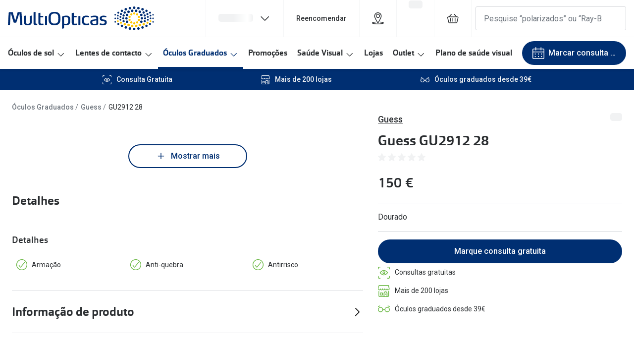

--- FILE ---
content_type: application/javascript
request_url: https://assets.grandvision.io/pt-multiopticas/_next/static/chunks/3346-3e6266b691edc0ed.js
body_size: 33685
content:
"use strict";(self.webpackChunk_N_E=self.webpackChunk_N_E||[]).push([[3346],{1187:(e,t,a)=>{a.d(t,{A:()=>u});var r=a(55729),l=a(62044),n=a(55799),i=a(59230),c=a(28993),o=a(30403);let s=e=>{let{buttonText:t,image:a,subheader:s,title:u,statusCode:m}=e;return((0,o.L)({statusCode:m}),404===m)?r.createElement(r.Fragment,null,r.createElement(l.A,{title:u,noIndex:!0,noFollow:!0}),r.createElement(n.A,null,r.createElement(i.P,null,r.createElement(c.A,{header:u,buttonText:t,image:a,subheader:s})))):r.createElement(r.Fragment,null,r.createElement(l.A,{title:u,noIndex:!0,noFollow:!0}),r.createElement(c.A,{header:u,buttonText:t,image:a,subheader:s}))},u=e=>t=>{let a=e=>{let{statusCode:a}=e;return a&&a>=400?r.createElement(s,{...e,statusCode:a}):r.createElement(t,{...e})};return a.getInitialProps=async a=>{let r=(t.getInitialProps?await t.getInitialProps(a):null)||{};r.statusCode&&a.res&&(a.res.statusCode=r.statusCode);let l=a.req?.locale.toString();return l&&e?.[l]?{...r,...e[l]}:e?{...r,...e}:r},a.displayName=`WithErrorPage(${t.displayName||t.name||"Unknown"})`,a}},5634:(e,t,a)=>{a.d(t,{g:()=>D});var r=a(55729),l=a(8623),n=a(16608),i=a(68887),c=a(626),o=a(68648),s=a(32988),u=a.n(s),m=a(73349);let[d,p]=(0,a(50050).createSlotsContext)({displayName:"ProductDetailSlotsContext"});var g=a(46094),v=a(10253);let E=({children:e,onZoom:t})=>{let a=r.useRef(null),[l,n]=r.useState(!1),i=a?.current?.style.transformOrigin||"0% 0%";return r.createElement("div",{onMouseEnter:()=>{n(!0),t()},onMouseLeave:()=>{n(!1),a.current&&(a.current.style.transformOrigin="0% 0%")},onMouseMove:e=>{if(e.target instanceof Element){let{left:t,top:r,width:l,height:n}=e.target.getBoundingClientRect(),i=Math.round((e.clientX-t)/l*100),c=Math.round((e.clientY-r)/n*100);a.current&&(a.current.style.transformOrigin=`${i}% ${c}%`)}},className:u()("image-zoom",{"image-zoom--hover":l}),"data-t":"image-zoom"},r.createElement("div",{className:"image-zoom__img","data-t":"zoom__image",style:{transformOrigin:i},ref:a},e))},f={M:768,L:601,XL:877,MAX:877},y=r.forwardRef(({altText:e,children:t,className:a,imageParams:l,imageSizes:i,imageUrl:c,onClick:s,showImage:m=!0,disableButton:d=!1,sku:p="",zoom:y=!1,isOutOfView:h},_)=>{let{getLabel:b}=(0,n.useIntl)(),k=r.useRef(null),[C,N]=(e=>{let[t,a]=r.useState(!1),l=()=>{a(!0)};return r.useEffect(()=>{e?.current?.complete&&0!==e.current.naturalWidth&&l()},[e]),[t,l]})(k),w=y&&i?i:f,T=g.uY(c,w,l),A=g.mA(w,c),S=r.createElement("img",{ref:k,width:"100%",src:c,srcSet:T,sizes:A,alt:e,onLoad:N,className:u()("product-image__img",a,{[`${a}__img`]:!!a})}),L=()=>y?r.createElement(E,{onZoom:function(e,t){let a=!1;return function(){!a&&(a=!0,o.qZ.pushEvent({event:"image gallery",eventAction:"zoom",eventLabel:`${t} - ${e}`}))}}(e,p)},S):r.createElement(r.Fragment,null,S),F=()=>r.createElement(r.Fragment,null,!C&&r.createElement(r.Fragment,null,r.createElement(v.EA,{height:210,width:"100%",fill:"none",xmlns:"http://www.w3.org/2000/svg","aria-label":b("common.loadingText")},r.createElement("rect",{width:"100%",height:"100%",rx:"5",fill:"currentColor"})),r.createElement("noscript",null,r.createElement("img",{src:c,alt:e}))),m&&r.createElement(L,null),t);return s?r.createElement("button",{ref:_,onClick:s,className:u()("product-image",{[`${a}__wrapper`]:!!a}),tabIndex:h||d?-1:void 0},F()):r.createElement("div",{className:u()("product-image",{[`${a}__wrapper`]:!!a})},F())});var h=a(92776),_=a(44263),b=a(79587),k=a(52754);let C=(e,{elementIdentifierString:t="scroller",initialIndex:a=0,enableKeyEvents:l=!1})=>{let[n,i]=r.useState(a||0),c=r.useRef(!1),o=r.useCallback(e=>{e!==n&&i(e)},[n]),s=r.useCallback(()=>{i(e=>0!==e?e-1:0)},[]),u=r.useCallback(()=>{i(t=>t!==e-1?t+1:e-1)},[e]);r.useEffect(()=>{i(a||0)},[a]),r.useEffect(()=>{if(!l)return;function e(e){switch(e.key){case"Left":case"ArrowLeft":e.preventDefault(),s();break;case"Right":case"ArrowRight":e.preventDefault(),u()}}let t=document;if(t)return t.addEventListener("keydown",e,!1),()=>t.removeEventListener("keydown",e,!1)},[l,u,s]);let m=r.useCallback((e,t)=>{e&&t!==n&&(o(t),c.current=!0)},[n,o]);return r.useEffect(()=>{c.current?c.current=!1:document?.getElementById(`${t}-${n}`)?.scrollIntoView({block:"nearest"})},[n,t]),{setSlide:o,handleInView:m,prevSlide:s,nextSlide:u,onFirstSlide:n<1,onLastSlide:n>=e-1,activeIndex:n,interruptSwitchEffect:c}};var N=a(52412);let w=({image:e,handleInView:t,isSmallScreen:a,index:l})=>{let{ref:n}=(0,N.BL)({threshold:.8,onChange:e=>t(e,l)});return a?r.createElement(h.WZ,{wrapperClass:"zoom-modal__zoom-wrapper"},r.createElement("picture",{ref:n,"data-index":l,id:`zoom-modal__image-slide-${l}`,className:"zoom-modal__picture"},r.createElement("img",{src:e.url,className:"zoom-modal__image",srcSet:e.srcSet,sizes:e.sizes,alt:e.altText}))):r.createElement("picture",{ref:n,"data-index":l,id:`zoom-modal__image-slide-${l}`,className:"zoom-modal__picture"},r.createElement("img",{src:e.url,className:"zoom-modal__image",srcSet:e.srcSet,sizes:e.sizes,alt:e.altText}))},T={M:768,L:1024,XL:1024,MAX:1440},A=({shouldWrap:e,wrapper:t,children:a})=>r.createElement(r.Fragment,null,e?t(a):a),S=({isOpen:e,images:t,onClose:a,openingIndex:i})=>{let{getLabel:c}=(0,n.useIntl)(),o=l.LP(l.FC.TABLET_LANDSCAPE),s=r.useMemo(()=>t.map(e=>({...e,srcSet:g.uY(e.url,T,{fit:"fill",format:"jpeg",aspectRatio:16/9}),sizes:g.mA(T,e.url)})),[t]),{setSlide:m,prevSlide:d,nextSlide:p,handleInView:v,onFirstSlide:E,onLastSlide:f,activeIndex:y,interruptSwitchEffect:N}=C(s.length,{initialIndex:i||0,elementIdentifierString:"zoom-modal__image-slide",enableKeyEvents:e}),S=r.useCallback(e=>{e.preventDefault(),d()},[d]),L=r.useCallback(e=>{e.preventDefault(),p()},[p]),F=r.useCallback(()=>{N.current=!0,setTimeout(()=>N.current=!1,200),a?.()},[N,a]),P=r.createElement(_.A,{className:u()("zoom-modal__chevron","zoom-modal__chevron-left",{disabled:E}),disabled:E,onClick:S,"aria-label":c("common.actions.previous")},r.createElement(k.A,{name:"chevron-left"})),I=r.createElement(_.A,{className:u()("zoom-modal__chevron","zoom-modal__chevron-right",{disabled:f}),disabled:f,onClick:L,"aria-label":c("common.actions.next")},r.createElement(k.A,{name:"chevron-right"}));return r.createElement(b.A,{isOpen:e,secondaryIconsSlot:!o&&r.createElement(r.Fragment,null,P,I),showIcon:!0,isFullScreen:!0,onModalClose:F,className:"zoom-modal"},r.createElement("div",{className:"zoom-modal__image-container"},r.createElement("div",{className:"zoom-modal__image-wrapper"},r.createElement(A,{shouldWrap:o,wrapper:e=>r.createElement(h.GT,{panning:{disabled:!0}},e)},s.map((e,t)=>r.createElement(w,{key:e.label,image:e,handleInView:v,index:t,isSmallScreen:o}))))),o&&P,r.createElement("div",{className:"zoom-modal__navigator","data-t":"zoom-modal__navigator"},s.map((e,t)=>r.createElement("button",{key:e.label,"data-t":`zoom-modal__navigator-${t}`,className:u()("zoom-modal__navigator-button",{_is_active:t===y}),onClick:()=>m(t)}))),o&&I)},L={M:768,L:1024,XL:1440,MAX:1440},F=({initialImages:e,expandableImages:t,showMoreLabel:a,showLessLabel:l,handleGalleryExpansion:n,handleImageInteraction:i,isImageVisible:c,isExpanded:s,zoomModalOpenIndex:d,buttonClickedForZoomRef:g,sku:v})=>{let{Slots:E}=p();if(!e||0===e.length)return null;let f=(e,t)=>{i(e),v&&0===e&&o.qZ.pushEvent({event:"image gallery",eventAction:"open",eventLabel:`${v} - ${t} - ${e}`})};return r.createElement("section",{"data-t":"product-image-gallery",className:u()("product-image-gallery",{"product-image-gallery--full-width":e.length<=2})},E.TopLeft&&r.createElement(E.TopLeft,{className:"product-image-gallery__top-left"}),E.TopRight&&r.createElement(E.TopRight,{className:"product-image-gallery__top-right"}),r.createElement("div",{className:"product-image-gallery__images"},e.map((e,t)=>r.createElement("div",{key:e.label,className:u()("product-image-gallery__image",{"product-image-gallery__image--highlighted":e.highlighted})},r.createElement(y,{ref:t===d?g:null,onClick:()=>f(t,e.altText),altText:e.altText,imageUrl:e.url,zoom:e.zoom,imageSizes:L,sku:v})))),!!t.length&&r.createElement(m.A,{className:"product-image-gallery__expanded-images",showMoreLabel:a,showLessLabel:l,id:"gallery-expander",onExpandCallback:n},t.map((t,a)=>r.createElement("div",{key:t.label,className:u()("product-image-gallery__expanded-image",{"product-image-gallery__image--highlighted":t.highlighted})},r.createElement(y,{ref:a+e.length===d?g:null,onClick:()=>f(a+e.length,t.altText),altText:t.altText,imageUrl:t.url,showImage:c,disableButton:!s,imageSizes:L,zoom:t.zoom,sku:v})))),r.createElement(S,{isOpen:null!==d,openingIndex:d,onClose:()=>i(null),images:[...e,...t]}))},P=({activeImage:e,images:t,onClick:a})=>r.createElement("div",{className:"horizontal-image-slider"},t.map(t=>r.createElement("button",{type:"button",onClick:()=>a(t),key:`${t.label}-thumb`,className:u()("horizontal-image-slider__button",{"horizontal-image-slider__button--active":e?.label===t.label,"horizontal-image-slider__button--highlighted":t.highlighted})},r.createElement("div",{className:"aspect-wrapper"},r.createElement("picture",{className:"horizontal-image-slider__picture"},r.createElement("source",{srcSet:t.thumbnailUrl,media:"(max-width: 1024px)"}),r.createElement("img",{src:t.url,className:"horizontal-image-slider__image",alt:t.altText})))))),I=({handleInView:e,index:t,image:a,activeIndex:l,handleImageInteraction:n,imageParams:i})=>{let{ref:c}=(0,N.BL)({threshold:.8,onChange:a=>e(a,t)});return r.createElement("div",{key:a.label,ref:c,id:`mobile__image-scroll-item-${t}`,className:"product-image-gallery-mobile__image-scroller-item"},r.createElement(y,{isOutOfView:t!==l,showImage:t>=l-1&&t<=l+1,altText:a.altText,imageUrl:a.url,imageParams:i,onClick:()=>n(t)}))},$=({images:e,imageParams:t,sku:a,handleImageInteraction:l,zoomModalOpenIndex:n,hasTopSpacing:i=!1})=>{let{Slots:c}=p(),{setSlide:s,activeIndex:m,handleInView:d}=C(e.length,{elementIdentifierString:"mobile__image-scroll-item"}),g=e[m],v=r.useCallback(t=>{let r=e.findIndex(e=>e.label===t.label);s(r),a&&((e,t,a)=>{let r=`${t} - ${a.altText} - ${e}`;o.qZ.pushEvent({event:"image gallery",eventAction:"click",eventLabel:r})})(r,a,t)},[e,s,a]);return e.length?r.createElement("section",{className:u()("product-image-gallery-mobile",{"product-image-gallery-mobile--has-top-spacing":i})},c.TopLeft&&r.createElement(c.TopLeft,{className:"product-image-gallery-mobile__top-left"}),c.TopRight&&r.createElement(c.TopRight,{className:"product-image-gallery-mobile__top-right"}),r.createElement("div",{className:"product-image-gallery-mobile__images"},r.createElement("div",{className:"product-image-gallery-mobile__wrapper"},r.createElement("div",{className:"product-image-gallery-mobile__image-scroller"},e.map((e,a)=>r.createElement(I,{key:a,image:e,index:a,activeIndex:m,imageParams:t,handleImageInteraction:l,handleInView:d})))),e.length>1&&g&&r.createElement("div",{className:"product-image-gallery-mobile__thumbnails","data-t":"image-gallery-mobile__thumbnails"},r.createElement(P,{images:e,onClick:v,activeImage:g}))),r.createElement(S,{isOpen:null!==n,openingIndex:m,onClose:()=>l(null),images:e})):null};var z=a(61710);let x={fit:"fill",format:"png",aspectRatio:16/9},M=new Set(["On_Model_Female01","On_Model_Female02","On_Model_Female03","On_Model_Male01","On_Model_Male02","On_Model_Male03"]),R={},D=({slots:e=R})=>{let t=l.LP(l.FC.TABLET_LANDSCAPE),{getLabel:a}=(0,n.useIntl)(),[s,u]=r.useState(!1),[m,p]=r.useState(null),g=r.useRef(null),[v,E]=r.useState(!1),{activeVariant:f}=(0,z.pF)(),y=!1;"isVtoEnabled"in f&&(y=f.isVtoEnabled);let h=r.useCallback(e=>{!s&&e&&u(!0),E(e)},[s]);r.useEffect(()=>{s&&o.qZ.pushEvent({event:"image gallery",eventAction:"click",eventLabel:v?"show more":"show less"})},[s,v]);let _=r.useCallback(e=>{null===e&&g.current?.focus(),p(e)},[]),{initialImages:b,expandableImages:k,enhancedImages:C}=r.useMemo(()=>{let e=(f.media.images?.length>0?f.media.images:[i.j]).map(e=>({...e,label:e.label??"",thumbnailUrl:(0,c.h)(e.url,{...x,width:224}),altText:(({variant:e,prefix:t})=>[t,e.displayName].filter(Boolean).filter(e=>""!=e).join(", "))({variant:f,prefix:e.label}),highlighted:M.has(e.label??""),zoom:!M.has(e.label??"")})),t=1===e.slice(1,3).filter(e=>!0===e.highlighted).length?4:3;return{initialImages:e.slice(0,t),expandableImages:e.slice(t),enhancedImages:e}},[f]);return r.createElement(d,{slots:e},t?r.createElement($,{images:C,sku:f.sku,imageParams:x,handleImageInteraction:_,zoomModalOpenIndex:m,hasTopSpacing:y}):r.createElement(F,{initialImages:b,expandableImages:k,showMoreLabel:a("products.imageGallery.showMore"),showLessLabel:a("products.imageGallery.showLess"),isImageVisible:s,isExpanded:v,handleGalleryExpansion:h,handleImageInteraction:_,sku:f.sku,zoomModalOpenIndex:m,buttonClickedForZoomRef:g}))}},9911:(e,t,a)=>{a.d(t,{Ie:()=>n,jP:()=>i,kC:()=>c,sd:()=>l});var r=a(16608);let l=r.actions.action("LOAD_REVIEW_WRITE",r.actions.payload()),n=r.actions.action("LOAD_REVIEW_SNIPPET",r.actions.payload()),i=r.actions.action("LOAD_REVIEW_DISPLAY",r.actions.payload()),c=r.actions.action("UPDATE_REVIEW_DISPLAY",r.actions.payload())},10843:(e,t,a)=>{a.d(t,{_:()=>i});var r=a(55729),l=a(36578),n=a(61710);let i=({className:e})=>{let{activeVariant:{productTag:t}}=(0,n.pF)();return t&&""!==t.value?r.createElement(l.A,{className:e,iconKey:t.iconKey,label:t.value}):null}},11296:(e,t,a)=>{a.d(t,{z:()=>d,h:()=>p});var r=a(55729),l=a(59374),n=a(61270),i=a(77105),c=a(16608),o=a(92341);let s={activeSku:"",selectedPurchaseType:o.P7},u=(0,c.reducer)(s,c.actions.on(i.H,(e,t)=>({...e,activeSku:t.payload.sku})),c.actions.on(i.f,(e,t)=>({...e,selectedPurchaseType:t.payload.purchaseType})));var m=a(53076);let d=r.createContext({});function p({children:e,sku:t,selfUrl:a,product:c,routes:p,facetConfigList:g,specificationConfiguration:v,bookAppointmentRouteConfig:E}){let{variants:f}=c,[y,h]=r.useReducer(u,{...s,activeSku:t}),_=r.useMemo(()=>f.find(e=>e.sku===y.activeSku)||f[0],[y,f]),{selectedPurchaseType:b}=y;r.useEffect(()=>{let{isAvailableForInStoreSubscription:e,isAvailableForSubscription:t}=_;((0,m.R7)(b)&&!t||(0,m.Ry)(b)&&!e)&&h((0,i.f)({purchaseType:"single-purchase"}))},[_,b]);let k=r.useMemo(()=>{let e;return(e=_.purchaseTypePrices[y.selectedPurchaseType])||(console.error(`No price found for purchase type "${y.selectedPurchaseType}" on variant with sku: ${_.sku}`),e=_.purchaseTypePrices[o.P7]),e},[_,y]),C=(0,l.i)({route:"products.detail",params:{slug:_.slug,sku:_.sku,key:(0,n.O)(c.productType)}}),N=`${a}${C?.href}`,w=r.useMemo(()=>({activeVariant:_,bookAppointmentRouteConfig:E,dispatch:h,displayPrice:k,facetConfigList:g,product:c,productUrl:N,routes:p,selectedPurchaseType:b,specificationConfiguration:v}),[_,E,k,g,c,N,p,b,v]);return r.createElement(d.Provider,{value:w},e)}d.displayName="ProductContext"},12559:(e,t,a)=>{a.d(t,{m:()=>d});var r=a(55729),l=a(31404),n=a(16608),i=a(35498);let c=(0,i.J1T)`
  fragment RecommendedProductFragment on RecommendationProduct {
    sku
    price {
      value {
        type
        currencyCode
        centAmount
        fractionDigits
      }
      discounted {
        value {
          type
          currencyCode
          centAmount
          fractionDigits
        }
        discount {
          typeId
          description
        }
      }
    }
    brand
    brandModel
    productType
    name
    slug
    images {
      url
      label
      dimension {
        width
        height
      }
    }
    tags {
      key
      value
    }
    promotionLabel
    action {
      __typename
      ... on RecommendationProductRedirectAction {
        slug
      }
      ... on RecommendationProductAddToCartAction {
        hasQuantitySelector
        sku
      }
    }
  }
`,o=(0,i.J1T)`
  fragment RecommendedBannerFragment on RecommendationBanner {
    title
    description
    image {
      url
      label
      dimension {
        width
        height
      }
    }
    position
    action {
      ... on RecommendationBannerRedirectToLinkAction {
        link {
          url
          label
        }
      }
      ... on RecommendationBannerApplyDiscountCodeAction {
        discountCode
      }
    }
  }
`,s=(0,i.J1T)`
  query getRecommendations($input: RecommendationInput!) {
    getRecommendations(input: $input) {
      recommendedProducts {
        ...RecommendedProductFragment
      }
      recommendedBanners {
        ...RecommendedBannerFragment
      }
    }
  }
  ${c}
  ${o}
`,u=e=>{if(!e)return null;switch(e.__typename){case"RecommendationBannerApplyDiscountCodeAction":return{discountCode:e.discountCode};case"RecommendationBannerRedirectToLinkAction":return{link:{url:e?.link.url,label:e.link.label}};case"RecommendationProductRedirectAction":return{slug:e.slug};case"RecommendationProductAddToCartAction":return{hasQuantitySelector:e?.hasQuantitySelector,sku:e.sku};default:return null}},m=e=>({url:e.url,label:e.label,dimension:{width:e.dimension.width,height:e.dimension.height}}),d=({recommendationContext:e,skus:t})=>{let{locale:a}=(0,n.useIntl)(),{data:i,loading:c}=(0,l.A)(s,{variables:{input:{skus:t,recommendationContext:e,locale:a}}}),o=r.useMemo(()=>i?.getRecommendations?.recommendedProducts||[],[i?.getRecommendations]),d=r.useMemo(()=>i?.getRecommendations?.recommendedBanners||[],[i?.getRecommendations]);return r.useMemo(()=>({isLoading:c,recommendations:((e,t)=>{let a=e.map(e=>({sku:e.sku,action:u(e.action),brand:e.brand||"",productType:e.productType,brandModel:e.brandModel,images:e.images.map(e=>m(e)),name:e.name||"",price:(e=>({value:{centAmount:e.value.centAmount,fractionDigits:e.value.fractionDigits,currencyCode:e.value.currencyCode},discounted:e.discounted?{value:{centAmount:e.discounted.value.centAmount,fractionDigits:e.discounted.value.fractionDigits,currencyCode:e.discounted.value.currencyCode},discount:{typeId:e.discounted.discount.typeId,description:e.discounted.discount.description}}:null}))(e.price),promotionLabel:e.promotionLabel||null,slug:e.slug,tags:e.tags.map(e=>({key:e.key,value:e.value}))||[],recommendationType:"product"}));return t.map(e=>({title:e.title,description:e.description,position:e.position,image:m(e.image),action:u(e.action),recommendationType:"banner"})).sort((e,t)=>e.position-t.position).forEach(e=>{"banner"===e.recommendationType&&a.splice(e.position,0,e)}),a})(o,d)||[]}),[o,d,c])}},13541:(e,t,a)=>{a.d(t,{s:()=>r});let r={title:"Algo parece estar quebrado...",subheader:"Parece que voc\xea ficou um pouco perdido",buttonText:"Voltar \xe0 p\xe1gina inicial"}},15830:(e,t,a)=>{a.d(t,{B:()=>m});var r=a(54671),l=a(31235),n=a(96837),i=a(76604),c=a(92341);let o=(e,t)=>{let a;if(!e||!e.originalPrice)return;let c=e.originalPrice.currencyCode,o=e.originalPrice.amount,s=e.discountedPrice?.price?.amount;if((0,r.O9)(s)){let{discountInformation:r}=e.discountedPrice??{},{description:o,validity:s}=r??{},u=((e,t,a)=>{if(!a||!a.discountInformation)return;let{type:r,value:i}=a.discountInformation;if(i){if(r===l.oQ.RELATIVE)return`-${i}%`;if(r===l.oQ.ABSOLUTE){let a=(0,n.$)({locale:e,value:i,currency:t,isCentAmount:!1});return`-${a}`}}})(t,c,e.discountedPrice);a={discountDescription:o&&(0,i.Z)(o,t),discountBadge:u,validFrom:s?.validFrom??void 0,validUntil:s?.validUntil??void 0}}return{currency:c,isCentAmount:!1,originalPrice:o,discountedPrice:s,discountInfo:a,loyaltyPoints:e.loyaltyPoints,pricePerUnit:e.pricePerUnit?.amount?e.pricePerUnit?.amount:void 0}};var s=a(57085),u=a(86882);let m=(e,t,a,n,i)=>{let m,d,{variantTypeDetails:p,description:g,displayName:v,sku:E}=e,f=((e,t,a)=>{let r=e.filter(e=>e.priceType===l.i1.SINGLE_PURCHASE),n=r.find(e=>e.priceSegment?.channelKey===a),i=r.find(e=>!e.priceSegment?.channelKey),s=e.find(e=>e.priceType===l.i1.SUBSCRIPTION),u=o(n||i,t),m=o(s,t),d=o(i,t);if(u)return{[c.P7]:u,[c.UA]:m,[c.Sp]:d}})(e.priceList,n,i);if(!f)return void console.error(`Cannot render variant with sku "${E}" because it does not have a price for single-purchase`);let{description:y}=t,h=(e=>e?e.map(e=>({name:e.name,sources:e.sources.map(e=>({uri:e.uri}))})):[])(e.assets),_=(e=>e?e/100:void 0)(e.bestPrice),b=[g,y].find(r.Kg),k={images:e.media.images.map(({url:e,label:t,dimensions:{__typename:a,...r}})=>({url:e,label:t??void 0,dimensions:r}))},C=(0,s.Go)(e,t),N=(0,s.sl)(e,t),w=(0,u.a)(e.media),T=(d=e.inventory,d?.items?.map(e=>({key:e.channel.key,id:e.channel.id,quantity:e.quantity}))),A=(e=>{if(e[0])return{iconKey:e[0].key??void 0,value:e[0].value}})(e.tags),S=p.channelAvailability,L=((e,t)=>{let a=!!e.isAvailableForInStoreSubscription,r=!!t["instore-subscription-purchase"];return a&&!r?(console.error(`Product is available for instore subscription, but has no instore subscription price. sku: ${e.sku} name: ${e.displayName}`),!1):a})(e,f),F=((e,t)=>{let a=e.isAvailableForSubscription,r=!!t["subscription-purchase"];return a&&!r?(console.error(`Product is available for subscription, but has no subscription price. sku: ${e.sku}, name: ${e.displayName}`),!1):a})(e,f);return"recommendedCategoryKey"in p&&(m=p.recommendedCategoryKey??void 0),{assets:h,bestPrice:_,channelAvailability:S,displayName:v,description:b,shortDescription:e.header??void 0,sku:E,slug:a,variantUsps:e.usps,productTag:A,isExcludedFromCheckout:!!e.isExcludedFromCheckout,isAvailableForInStoreSubscription:L,isAvailableForSubscription:F,media:k,purchaseTypePrices:f,promotionIdentifier:e.promotionIdentifier??void 0,recommendedCategoryKey:m,seoConfig:{metaTitle:C,metaDescription:N,ogImageUrl:w},isPublished:e.isPublished,stock:{enableStockIndicator:!e.isExcludedFromCheckout,isAllowBackOrder:!!e.isAllowBackOrder,stockCount:e.inventory?.totalQuantity??0},inventoryChannels:T}}},22061:(e,t,a)=>{a.d(t,{e:()=>l});var r=a(35498);let l=(0,r.J1T)`
  fragment productFragment on Product {
    brand
    description
    isPublished
    isReviewEnabled
    metaDescription
    metaTitle
    name
    productType
    slug
    supplier
    categories {
      name
    }
    ratingsSummary {
      average
      reviewCount
    }
    taxCategory {
      key
      rate {
        amount
        id
      }
    }
  }
`},23442:(e,t,a)=>{a.d(t,{C9:()=>r,NE:()=>l,zv:()=>n});let r="RECOVERABLE_ERROR",l="NONRECOVERABLE_ERROR",n="CANNOT_EXECUTE_QUERY"},27683:(e,t,a)=>{a.d(t,{j:()=>x});var r=a(55729),l=a(93850),n=a(61710);let i=({treeVariants:e})=>{let{facetConfigList:t}=(0,n.pF)(),a=t?.find(t=>t.facetKey===e[0]?.facetKey),i=a?.slots?.Right;return i?r.createElement(r.Fragment,null,r.createElement(i,{treeLevelVariants:e,facetKey:a.facetKey}),r.createElement(l.A,null)):null};var c=a(16608);let o=(e,t,a,r)=>!!(a?.requiresUserSelection&&(!r?.facetKey||!e.includes(r?.facetKey))&&t.length>1);var s=a(32988),u=a.n(s),m=a(10253);let d=({children:e,rightSlot:t})=>r.createElement("div",{className:"facet-picker-header"},r.createElement(m.H2,{className:"facet-picker-header__text",variant:"heading-smallest"},e),t),p=({facetConfig:e,facetTerm:t,rightSlot:a,className:n})=>{let{getLabel:i}=(0,c.useIntl)(),{titleLabelKey:o,titleLabelKeySingle:s,showSingleFacetAs:m}=e,p=e.singleFacetFormatter,g=p?r.createElement(p,{facetTerm:t}):r.createElement("div",null,t);return"none"!==m||a?r.createElement(r.Fragment,null,r.createElement("div",{className:u()("single-variant-node",n)},"text-with-heading"===m&&r.createElement(r.Fragment,null,r.createElement(d,{rightSlot:a},i(s||o)),g),"text-without-heading"===m&&r.createElement("div",{className:"single-variant-node__without-heading"},g,a),"none"===m&&a),r.createElement(l.A,null)):null};var g=a(55756);let v=({onPick:e,itemComponent:t,facetTermFormatter:a,activeFacet:l,items:n,title:i,className:c,rightSlot:o,shouldShowFacetName:s,productType:m})=>r.createElement("div",{className:u()("facet-picker",c)},r.createElement(d,{rightSlot:o},i),s&&r.createElement("div",{className:"facet-picker__info","data-t":"facet-picker__info"},l?.facetTerm),r.createElement("div",{className:"facet-picker__facets","data-t":"facet-picker-facets"},r.createElement("ul",{className:u()("facet-picker__tiles",{"facet-picker__tiles--single":1==n.length,[`${c}__tiles`]:c}),"aria-label":i},n.map(n=>{let i=n.facetTerm===l?.facetTerm&&n.sku===l?.sku;return r.createElement("li",{key:n.sku,className:u()("facet-picker__item",{[`${c}__item`]:c}),"aria-current":i||void 0},r.createElement(t,{isActive:i,item:n,onPick:e,productType:m},a&&r.createElement(a,{facetTerm:n.facetTerm})))}))));var E=a(74902),f=a(59374),y=a(61270);let h=({item:e,isActive:t,className:a,children:l,onPick:n,productType:i,accessibleName:c})=>{let o=(0,f.i)({route:"products.detail",params:{slug:e.slug,sku:e.sku,key:(0,y.O)(i)}}),s="undefined"!=typeof window?window.location.search:"",m=`${o?.href}${s}`,{name:d,facetTerm:p,sku:g}=e,v=(0,E.a)({isSelected:t,isDisabled:!1,className:a});return r.createElement("a",{href:m,"data-t":"facet-picker-link",key:e.sku,title:c,className:`facet-link ${u()(v)}`,onClick:e=>n({event:e,sku:g,href:m,name:d,facetTerm:p})},l)},_=({item:e,isActive:t,onPick:a,productType:l,children:n})=>r.createElement(h,{item:e,isActive:t,onPick:a,productType:l,accessibleName:void 0},n||e.facetTerm);var b=a(8623),k=a(52493);let C=({item:e,isActive:t,onPick:a,productType:l})=>{let n=(e=>{let{getLabel:t}=(0,c.useIntl)();return e.facetTerm?`${e.facetTerm}`:`${e.sku} - ${t("products.variant.description.screenreader.fallback")}`})(e);return r.createElement(h,{item:e,isActive:t,onPick:a,productType:l,accessibleName:n},e.imageUrl&&r.createElement(k.A,{className:"facet-picker__image",src:e.imageUrl,alt:n,width:64,height:32}))};var N=a(82874);let w=({totalCount:e,label:t,className:a})=>{let{toggle:l}=(0,N.b)();return r.createElement("button",{type:"button","data-t":"show-all-variants-button",className:u()("show-all-variants-button",(0,m.eN)(["mt-4"]),a),onClick:e=>{e.preventDefault(),l()},"aria-label":`${t} ${e}`},r.createElement(m.EY,{component:"span",variant:"text-caption-head",underline:!0,className:"show-all-variants-button__text"},t," (",e,")"))};var T=a(58033);let A=({title:e,showAllLabel:t,activeFacet:a,onPick:l,items:i,isOpen:o,onOpenChange:s})=>{let{product:{productType:u}}=(0,n.pF)(),{getLabel:d}=(0,c.useIntl)(),p=a?.facetTerm;return r.createElement(T.G,{title:e,"data-t":"variants-drawer",ctaButton:r.createElement(w,{totalCount:i.length,label:t}),shouldMountContent:!1,isPortalEnabled:!0,isOpen:o,onOpenChange:s},r.createElement("div",{className:"variants-drawer__content"},p&&r.createElement("div",{className:(0,m.eN)(["mb-5"])},r.createElement(m.EY,{variant:"heading-smallest",spacings:["mr-3"],component:"span"},d("products.variants.selected")),r.createElement(m.EY,{variant:"body",component:"span"},p)),r.createElement("ul",{className:"variants-drawer__list","aria-label":e},i.map(e=>{let t=e.sku===a?.sku;return r.createElement("li",{key:e.sku,className:"variants-drawer__item","aria-current":t||void 0},r.createElement("div",{className:"variants-drawer__image-wrapper"},r.createElement(C,{isActive:t,item:e,onPick:l,productType:u})),e.variationAttributes.length>0?r.createElement("div",{className:"variants-drawer__labels"},e.variationAttributes.map(e=>r.createElement("div",{key:e.key,className:"variants-drawer__label"},r.createElement(m.EY,{variant:"text-caption-head",spacings:["mr-3"]},d(`products.variants.${e.key}`)),r.createElement(m.EY,{variant:"text-caption"},e.value)))):null)}))))},S=({onPick:e,itemComponent:t,facetTermFormatter:a,activeFacet:l,items:n,title:i,className:o,rightSlot:s,shouldShowFacetName:m,productType:p,isDrawerEnabled:g=!1})=>{let{getLabel:v}=(0,c.useIntl)(),E=b.l3()?10:6,[f,y]=r.useState(!1),h=g&&n.length>E,_=h?n.slice(0,E):n,k=v("products.variants.showAll");return r.createElement(r.Fragment,null,r.createElement("div",{className:u()("facet-picker",o)},r.createElement(d,{rightSlot:s},i),m&&r.createElement("div",{className:"facet-picker__info","data-t":"facet-picker__info"},l?.facetTerm),r.createElement("div",{className:"facet-picker__facets","data-t":"facet-picker-facets"},r.createElement("ul",{className:u()("facet-picker__tiles",{"facet-picker__tiles--single":1==_.length,[`${o}__tiles`]:o}),"aria-label":i},_.map(n=>{let i=n.facetTerm===l?.facetTerm&&n.sku===l?.sku;return r.createElement("li",{key:n.sku,className:u()("facet-picker__item",{[`${o}__item`]:o}),"aria-current":i||void 0},r.createElement(t,{isActive:i,item:n,onPick:e,productType:p},a&&r.createElement(a,{facetTerm:n.facetTerm})))})),h&&r.createElement(A,{title:i,items:n,showAllLabel:k,activeFacet:l,onPick:t=>{e(t),y(!1)},isOpen:f,onOpenChange:e=>{y(e)}}))))};var L=a(54658),F=a(67451);let P=({label:e,className:t,options:a,selectedValue:l,onChange:n,isDisabled:i,isInvalid:c,isRequired:o,"data-t":s,id:u})=>{let m=Object.entries(a).map(([e,t])=>({label:e,value:t})).reverse().sort((e,t)=>Number(e.value)-Number(t.value));return r.createElement(L.Y,{onChange:n,className:t,value:l,"aria-label":e,isRequired:o,isDisabled:i,isInvalid:c,"data-t":s},r.createElement(L.Y.Select,{id:u,placeholder:F.E,className:"single-columned-dropdown__select"}),r.createElement(L.Y.Content,{type:"select",className:"single-columned-dropdown__content"},m.map(({label:e,value:t})=>r.createElement(L.Y.Option,{key:t,value:t,className:"single-columned-dropdown__option"},e))))};var I=a(86788);let $=({title:e,rightSlot:t,activeFacet:a,items:l,productType:n,onPick:i})=>{let c=(()=>{let e=(0,I.k)();return(t,a,r)=>{let l=e({route:"products.detail",params:{slug:t,sku:a,key:(0,y.O)(r)}});return"string"==typeof l?l:"#"}})(),o=a.facetTerm,s=r.useMemo(()=>Object.entries(l).reduce((e,[t,a])=>({...e,[a.facetTerm]:a.facetTerm}),{}),[l]);return r.createElement("div",{className:"facet-picker-dropdown"},r.createElement(d,{rightSlot:t},e),r.createElement(P,{label:e,selectedValue:o,onChange:e=>{let t=l.find(t=>t.facetTerm===e);if(!t)return;let a=c(t.slug,t.sku,n);i({sku:t.sku,facetTerm:t.facetTerm,name:t.name,href:a})},options:s,"data-t":"power-dropdown"}))},z=({className:e,treeLevelVariants:t,currentNode:a})=>{let{isPdpVariantDrawerEnabled:i}=(0,c.useFeatureToggles)(),{getFormattedLabel:s}=(0,c.useIntl)(),{product:{productType:u},facetConfigList:m}=(0,n.pF)(),{handleVariantSelection:d,clickedFacetKeys:E,setClickedFacetKeys:f,setNotificationType:y,notificationType:h}=(0,g.hU)(),b=m?.find(e=>e.facetKey===t[0]?.facetKey);if(void 0===b||!t.length)return null;let k=s(b.titleLabelKey,{labelData:{number:t.length}}),N=e=>{let{name:t,sku:a,facetTerm:r}=e;b?.onFacetSelection?.({type:u,name:t,id:a,[b.facetKey]:r}),f(Array.from(new Set([...E,b.facetKey]))),y("info"),d(e)},w=1===t.length?t[0]:void 0,T=((e,t,a,r)=>{if(!o(e,t,a,r))return r})(E,t,b,a),{Right:A,Bottom:L}=b.slots||{},F=A?r.createElement(A,{treeLevelVariants:t,facetKey:a?.facetKey}):void 0,P=((e,t,a,r,l)=>{let n=o(e,t,a,r);return!r&&a.notification&&n&&l?a?.notification:null})(E,t,b,T,h);if(w&&"display-type"!==b.showSingleFacetAs)return r.createElement(p,{facetConfig:b,facetTerm:w.facetTerm,rightSlot:F});switch(b.displayType){case"dropdown":return r.createElement(r.Fragment,null,T&&r.createElement($,{title:k,rightSlot:F,onPick:N,activeFacet:T,items:t,productType:u}),P&&r.createElement(P,{notificationType:h}),L?r.createElement(L,null):null,r.createElement(l.A,null));case"thumbnail":return r.createElement(r.Fragment,null,r.createElement(S,{itemComponent:C,items:t,onPick:N,title:k,productType:u,activeFacet:T,shouldShowFacetName:!0,className:e,rightSlot:F,isDrawerEnabled:i}),P&&r.createElement(P,{notificationType:h}),L?r.createElement(L,null):null,r.createElement(l.A,null));default:return r.createElement(r.Fragment,null,r.createElement(v,{itemComponent:_,facetTermFormatter:b.facetTermFormatter,items:t,onPick:N,title:k,productType:u,activeFacet:T,shouldShowFacetName:!1,className:e,rightSlot:F}),P&&r.createElement(P,{notificationType:h}),L?r.createElement(L,null):null,r.createElement(l.A,null))}},x=({className:e})=>{let{product:{variantFacetTree:t},activeVariant:{sku:a}}=(0,n.pF)();if(!t.length)return null;let l=(e,t)=>{let n,c=e.filter(e=>null!==e.facetTerm),o=e.filter(e=>null===e.facetTerm),s=o[0],u=e.length===o.length&&s;e.length>o.length&&0!==o.length&&o.forEach(e=>console.warn(`Variant with sku "${e.sku}" has a misconfigured facet for property "${e.facetKey}". This variant branch has been removed from the variant selector tree.`));let m=null;if(u)n=s.childFacets;else{let e=c.find(e=>e.skuCollection.includes(a))||c[0];n=e?.childFacets||[],m=r.createElement(z,{treeLevelVariants:c,currentNode:e})}let d=n.length>0?l(n,!1):null;return d?r.createElement(r.Fragment,null,m,d):!m&&t?r.createElement(i,{treeVariants:e}):m};return r.createElement("div",{"data-t":"variant-selector-tree",className:e},l(t,!0))}},29030:(e,t,a)=>{a.d(t,{W:()=>l});var r=a(53076);let l=(e,t)=>{let a=e.masterSku,l=t;return(0,r.DY)(e)&&(a=e.productMasterKey,l=void 0),{productId:a,variantId:l}}},30403:(e,t,a)=>{a.d(t,{L:()=>c});var r=a(55729),l=a(7593),n=a(84214);let i={404:"404",500:"Server"},c=({statusCode:e})=>{let{commonEventProperties:t,getCommonUserProperties:a}=(0,l.I)(),c=r.useCallback(async()=>{let r=await a();if(r)return Promise.resolve({...t,...r,id:"VirtualPage-View",Error_Source:i[e]||`${e}`,Error_Code:404===e?"404 - page not found":`${e}`,Error_Details:404===e?window.location.href:"",Page_Type:"Error",Page_Section1:"Other",Page_Section2:`ErrorHttp${e}`})},[a]);(0,n.b)(c)}},34649:(e,t,a)=>{a.d(t,{h:()=>s});var r=a(1187),l=a(44126),n=a(19403),i=a(30520),c=a(13541),o=a(39453);function s(e){return(0,l.Zz)((0,n.Mo)(i.K),(0,r.A)(c.s),(0,n.Vp)(),(0,o.f)({isReadOnly:!0}))(e)}},34698:(e,t,a)=>{a.d(t,{p:()=>_});var r=a(55729),l=a(79885),n=a(4433),i=a(99309),c=a(16608),o=a(75349),s=a(72097),u=a(13085),m=a(27735);let d=({includesLabel:e,excludesLabel:t,excludesTooltipLabel:a})=>r.createElement(r.Fragment,null,e&&r.createElement(u.A,{variant:"caption",color:"text-secondary"},e),t&&r.createElement(u.A,{variant:"caption",color:"text-secondary",className:"from-price-disclaimer-excludes"},t,a&&r.createElement(m.G,{message:a})));var p=a(61710),g=a(53076);let v=()=>{let{getLabel:e}=(0,c.useIntl)(),{product:t}=(0,p.pF)(),a={},l={hideLabelKey:!0};return(0,g.h9)(t)&&(a={includesLabel:e("products.price.sunglasses.disclaimerIncludes",l),excludesLabel:e("products.price.sunglasses.disclaimerExcludes",l),excludesTooltipLabel:e("products.price.sunglasses.disclaimerExcludesTooltip",l)}),(0,g.D)(t)&&(a={includesLabel:e("products.price.frames.disclaimerIncludes",l),excludesLabel:e("products.price.frames.disclaimerExcludes",l),excludesTooltipLabel:e("products.price.frames.disclaimerExcludesTooltip",l)}),r.createElement(d,{...a})};var E=a(32988),f=a.n(E);let y=({text:e})=>r.createElement("div",{className:f()("price-disclaimer")},r.createElement(u.A,{variant:"caption",color:"text-secondary"},e)),h=()=>{let{isPriceDisclaimerEnabled:e}=(0,c.useFeatureToggles)(),{getLabel:t}=(0,c.useIntl)();return e?r.createElement(y,{text:t("products.price.disclaimer")}):null},_=({originalPrice:e,orignalPriceCurrencyCode:t,discountedPrice:a,discountBadge:u,discountDescription:m,pricePerUnit:d,bestPrice:p,shouldDisplayFromPrice:g,fromPricePrefix:E})=>{let{getLabel:f}=(0,c.useIntl)(),{isBestPriceEnabled:y,isPricePerUnitEnabled:_,featureConfigs:{unitPriceFixedDecimalsConfig:b}={}}=(0,c.useFeatureToggles)(),{Slots:k}=(0,o.DS)(),C=a===e;return r.createElement(r.Fragment,null,r.createElement("div",{className:"price-section",role:"group","aria-label":f("products.screenreader.priceInformation"),"data-t":"price-section"},r.createElement("div",{className:"price-section__price-row"},r.createElement("div",{className:"price-section__price-wrapper"},r.createElement(s.U,{isCentAmount:!1,originalPrice:e,discountedPrice:a,prefix:E})),_&&d&&r.createElement(l._,{amount:d,currencyCode:t,fixedDecimals:b?.pdp})),!!u&&!C&&r.createElement(i.W,{className:"price-section__discount",discount:u,label:m,isWide:!0}),g&&r.createElement(v,null),r.createElement(h,null),r.createElement(n._,{isFeatureEnabled:y,bestPriceAmount:p,isCentAmount:!1,currencyCode:t,discountedPrice:a,originalPrice:e,className:"price-section__best-price"})),k.AfterPrice&&r.createElement(k.AfterPrice,null))}},37944:(e,t,a)=>{a.d(t,{P:()=>i});var r=a(55729),l=a(41058),n=a(12559);let i=({recommendationContext:e,skus:t,layout:a="minicart"})=>{let i=(0,n.m)({recommendationContext:e,skus:t});return r.createElement(l.Ww,{...i,layout:a})}},38906:(e,t,a)=>{a.d(t,{qy:()=>p,Fb:()=>d});var r=a(55729),l=a(32988),n=a.n(l),i=a(8623),c=a(52412),o=a(76868),s=a(75349),u=a(54258);let m=({children:e,bottomBoundary:t,isEnabled:a})=>{let[l,n]=r.useState(0);return r.useEffect(()=>{n(document?.querySelector(".header")?.clientHeight||document?.querySelector(".header__header")?.clientHeight||0)},[]),r.createElement(u.A,{top:l,bottomBoundary:t,enabled:a},e)},d=()=>{let{Slots:e}=(0,s.$T)(),t=i.LP(i.FC.TABLET_LANDSCAPE),[a,l]=(0,c.BL)(),n=r.useMemo(()=>t&&!l,[t,l]);return t?r.createElement("div",{className:"pdp-layout-mobile","data-t":"pdp-layout"},r.createElement(p,null,r.createElement(e.ImageGallery,null)),r.createElement(o.z,{spacing:"half"},r.createElement(e.ProductTitle,null),r.createElement(e.StarRatingReview,null)),r.createElement(e.EcommContent,{ctaRef:a,className:"pdp-layout-mobile__ecomm-content"}),r.createElement(g,null,r.createElement(e.Usps,null)),r.createElement(e.PrimaryProductInfo,null),n&&r.createElement(e.StickyCta,{className:"pdp-layout-mobile__sticky-cta"}),e.SecondaryProductInfo&&r.createElement(e.SecondaryProductInfo,null),r.createElement(e.Analytics,null)):r.createElement("div",{className:"pdp-layout","data-t":"pdp-layout"},r.createElement(g,{className:"pdp-layout__sticky-scroll-wrapper"},r.createElement("div",{className:"pdp-layout__info"},r.createElement(e.ImageGallery,null),r.createElement(e.PrimaryProductInfo,null)),r.createElement("aside",{className:"pdp-layout__ecomm-aside"},r.createElement(m,{bottomBoundary:".pdp-layout__sticky-scroll-wrapper",isEnabled:!0},r.createElement(o.z,{spacing:"half"},r.createElement(e.ProductTitle,null),r.createElement(e.StarRatingReview,null)),r.createElement(e.EcommContent,{className:"pdp-layout__ecomm-content"}),r.createElement(e.Usps,null)))),e.SecondaryProductInfo&&r.createElement(e.SecondaryProductInfo,null),r.createElement(e.Analytics,null))},p=({children:e,className:t})=>r.createElement("div",{className:n()("pdp-layout--full-width",t)},e),g=({children:e,className:t})=>r.createElement("div",{className:n()("pdp-layout--contained-width",t)},e)},39453:(e,t,a)=>{a.d(t,{W:()=>l,f:()=>n});var r=a(66413);let l={isBackOrderAllowed:!0,isDiscountCodeEnabled:!0,shouldShowCartDiscountOnLineItem:!0,shouldShowShippingMethod:!0,shouldShowSubTotal:!0,shouldShowTotalDiscount:!0,onFinalizedCartError:e=>{let{resetCallback:t}=e;t()},onUnRecoverableError:e=>{let{resetCallback:t}=e;t()}},n=(0,r.X)(l)},39751:(e,t,a)=>{a.d(t,{R:()=>k});var r=a(55729),l=a(16608),n=a(32988),i=a.n(n),c=a(58033),o=a(68648),s=a(82874),u=a(712);let m=({title:e})=>{let{toggle:t}=(0,s.b)();return r.createElement(u.J,{title:e,onClick:()=>{o.qZ.Events.pushDrawerEventToDataLayer({siteFeature:"specifications",interactionType:"specifications_click"}),t()},"data-t":"specification-drawer-trigger"})};var d=a(10253);let p=({label:e,value:t})=>r.createElement(r.Fragment,null,r.createElement("dt",{className:"product-specification-list-item__label"},r.createElement(d.EY,{component:"span",variant:"text-body-head"},e)),r.createElement("dd",{className:"product-specification-list-item__value"},r.createElement(d.EY,{component:"span",variant:"text-body"},t))),g=({className:e,items:t})=>{let{getLabel:a}=(0,l.useIntl)(),n=a("products.detail.specifications.title");return r.createElement("section",{className:i()("product-detail-specification",e),"aria-label":n,"data-t":"product-detail-specification"},r.createElement(c.G,{"data-t":"specification-drawer",title:n,shouldMountContent:!0,ctaButton:r.createElement(m,{title:n})},r.createElement("dl",{className:"product-detail-specification-list","data-t":"product-detail-specification-list"},t.map(({key:e,label:t,value:a,spaceAfter:l})=>r.createElement(r.Fragment,{key:e},r.createElement(p,{label:t,value:a}),l&&r.createElement("div",{className:"gap"}))))))};var v=a(54671);let E=e=>!!(e.name&&e.key);var f=a(31505);let y=[f.Ep,f.lw,f.tp,f.nR],h=[f.uo,f.hm,f._L,f.n7,f.Wl,f.KT];var _=a(61710),b=a(53076);let k=({className:e})=>{let{getLabel:t}=(0,l.useIntl)(),{product:a,activeVariant:{specifications:n},specificationConfiguration:i}=(0,_.pF)(),{commercialCategories:c}=a,o=0===i.length,s=i;o&&(0,b.DY)(a)?s=y:o&&(0,b.FH)(a)&&(s=h);let u=[...((e,t,a)=>e.map(e=>{let r=t.find(t=>t.specificationAttribute===e.attribute);if(!r)return;let l=r.value;return(0,v.Lm)(l)&&(l=l?a("common.yes"):a("common.no")),(0,v.cy)(l)&&(l=l.join(", ")),e.labelPrefix&&(l=a(`${e.labelPrefix}${r.value}`)),{key:e.attribute,value:l,label:a(e.labelKey),spaceAfter:e.spaceAfter}}).filter(v.O9))(s,n,t),...(e=>{let t=[];for(let a of e){if(!a.ancestors||0===a.ancestors.length)continue;let e=a.ancestors[0],r=a.ancestors.length>1?a.ancestors[1]:a;if(!e||!r||!E(e)||!E(r))continue;let l=t.find(t=>t.key===e.key),n=l?.children.find(e=>e.key===r.key);l?n||l.children.push(r):t.push({...e,children:[r]})}return t.map(e=>({key:e.key,label:e.name,value:e.children.map(e=>e.name).join(", ")})).slice(0,6)})(c)];return u.length?r.createElement(g,{className:e,items:u}):null}},41015:(e,t,a)=>{a.d(t,{W:()=>l});var r=a(81465);let l=(e,t,a)=>{let l,n,i,c,{erpId:o,opcoBackendId:s,sku:u,variantTypeDetails:m}=e;if(m?.__typename==="SunglassesVariantTypeDetails"||m?.__typename==="FrameVariantTypeDetails"){l=m.brandModel??void 0,n=m.brandModelCode??void 0;let e=m.faceShape.map(e=>e.displayNameAllLocales.filter(e=>e.locale===a).map(e=>e.value).filter(Boolean)).filter(e=>e.length>0).flat();i=e.length>0?e.join(", "):void 0,c=m.frameFeatures?.templeColor??void 0}let d={brand:t,erpId:o,opcoBackendId:s,sku:u,brandModel:l,brandModelCode:n,faceShape:i,templeColor:c};return(0,r.u)(d)}},42593:(e,t,a)=>{a.d(t,{w:()=>i});var r=a(55729),l=a(10271),n=a(90423);let i=({displayPrice:e,prefix:t})=>{let{discountedPrice:a,originalPrice:i,isCentAmount:c}=e,o=!!(a&&a!==i),s=a??i,u=o?"new":"full";return t?r.createElement(l.S,{value:s,isCentAmount:c,type:u,pricePrefix:t}):r.createElement(n.g,{value:s,isCentAmount:c,type:u})}},42721:(e,t,a)=>{a.d(t,{E:()=>p});var r=a(55729),l=a(16608),n=a(32988),i=a.n(n),c=a(40780),o=a(11570),s=a(10253);let u=({className:e,children:t,description:a,header:n,title:u,usps:m})=>{let{getLabel:d}=(0,l.useIntl)(),p=u||d("products.contactLenses.header.details");return r.createElement("section",{className:i()("product-detail-description",e),"aria-label":p,"data-t":"product-detail-description"},r.createElement(o.A,{variant:"smallest",component:"h2"},p),m&&r.createElement(c.A,{className:"product-detail-description__list",icon:"checkmark",items:m}),n&&r.createElement(o.A,{variant:"subheading1",className:"product-detail-description__subheading",component:"h3"},n),a&&r.createElement(s.EY,{spacings:["mb-5"],variant:"body"},a),t)};var m=a(53076),d=a(61710);let p=({className:e,children:t})=>{let a,{getLabel:n}=(0,l.useIntl)(),{activeVariant:i}=(0,d.pF)(),{description:c,shortDescription:o,variantUsps:s}=i,p=o;return(0,m.AL)(i)&&(a=o||n("products.solutions.header.header"),p=void 0),r.createElement(u,{className:e,title:a,header:p,description:c,usps:s,children:t})}},45861:(e,t,a)=>{a.d(t,{p:()=>o});var r=a(54671);let l=(e,t)=>{let a=e.map(e=>{let a=t.facets[e];if(a)return{key:e,value:a}});return 0===a.length&&console.error(`Unable to create variation attribute list for SKU: ${t.sku}!`),a.filter(r.O9)};var n=a(86882);let i=(e,t,a)=>{if(a>=e.length)return[];let r=e[a];if(!r)return[];let n=Array.from(((e,t)=>{let a=new Map;for(let r of e){let e=r.facets[t]||null,l=a.get(e)||[];l.push(r),a.set(e,l)}return a})(t,r.facetKey),([t,n])=>{let o=n[0];if(!o)throw Error(`Something went wrong while building the variant facet tree for facetTerm: ${t}`);let s=n.map(e=>e.sku),u=i(e,n,a+1);return(0===u.length||u.every(e=>null===e.facetTerm))&&s.length>1?n.map(e=>{let t=e.facets[r.facetKey]||null;return c({variant:e,facetKey:r.facetKey,facetTerm:t,childFacets:[],variationAttributes:l(r.variationAttributeList,e),skuCollection:[e.sku]})}):[c({variant:o,facetKey:r.facetKey,variationAttributes:l(r.variationAttributeList,o),facetTerm:t,childFacets:u,skuCollection:s})]}).flat();return r.sortCompareFunction&&n.sort(r.sortCompareFunction),n},c=({variant:e,facetKey:t,variationAttributes:a,facetTerm:r,childFacets:l,skuCollection:i})=>{let{sku:c,slug:o,displayName:s,media:u}=e;return{facetKey:t,facetTerm:r,childFacets:l,name:s,imageUrl:(0,n.P)(u),skuCollection:i,variationAttributes:a,sku:c,slug:o}},o=(e,t,a)=>{let r=a?.length?((e,t)=>t.length?i(t,e.filter(e=>e.isPublished),0):[])(t,a):[],l=e.commercialCategories.map(e=>({key:e.key??void 0,name:e.name??void 0,ancestors:e.ancestors.map(e=>({key:e.key??void 0,name:e.name??void 0}))}));return{id:e.id,name:e.name,brandName:e.brand,masterSku:e.variants[0].sku,variantFacetTree:r,commercialCategories:l,analyticsData:{category:e?.categories[0]?.name??void 0,ratingsSummary:e.ratingsSummary??void 0,vatRate:e.taxCategory?.rate?.amount??void 0},supplier:e.supplier??void 0,isReviewEnabled:!!e.isReviewEnabled,isPublished:e.isPublished}}},46949:(e,t,a)=>{a.d(t,{Q:()=>C});var r=a(55729),l=a(42148),n=a(79587),i=a(16608),c=a(68648);let o="size guide",s="click";var u=a(32988),m=a.n(u),d=a(51887),p=a(11570),g=a(72717);let v=({findOutSizeCTA:e,findOutSizeDescription:t,findOutSizeImage:a,findOutSizeSubtitle:n,findOutSizeTitle:i,pushBookAppointmentClickEvent:c})=>{if(!i||!e||!a)return null;let o=t?(0,g.ZC)(t.value):null;return r.createElement("div",{className:"find-out-size"},r.createElement("div",{className:"find-out-size__container"},r.createElement("div",null,r.createElement(p.A,{variant:"smallest",className:"find-out-size__title"},i),r.createElement("div",{className:"find-out-size__subtitle"},n),r.createElement("div",{className:"find-out-size__description"},o),r.createElement(l.A,{key:e.link.label,icon:e.icon,className:m()("find-out-size__button",e.link.style),href:e.link.url,caption:e.link.label,variant:"solid",onClick:c})),r.createElement(d.A,{alt:a.description||"",className:"find-out-size__image",url:a.url})))};var E=a(40780),f=a(93850);let y=({measureDescription:e,measureDescriptionImage:t,measureImage:a,measureSteps:l,measureTitle:n})=>n&&l&&a&&t?r.createElement("div",{className:"measure"},r.createElement(p.A,{variant:"smallest",className:"measure__title"},n),r.createElement("div",{className:"measure__container"},r.createElement(E.A,{items:l,numerical:!0}),r.createElement(d.A,{alt:a.description||"",className:"measure__steps-image",url:a.url})),r.createElement(f.A,null),r.createElement("div",{className:"measure__container"},r.createElement("div",null,e),r.createElement(d.A,{alt:t.description||"",className:"measure__description-image",url:t.url}))):null,h=({sizeGuideSizeCompound:e})=>e?r.createElement("div",{className:"size-guide"},r.createElement("ul",{className:"size-guide__container"},e.map(e=>r.createElement("li",{className:"size-guide__item",key:e.size},r.createElement(d.A,{alt:e.image.description||"",className:"size-guide__image",url:e.image.url}),r.createElement("div",{className:"size-guide__size"},r.createElement("div",{className:"size-guide__size-titles"},r.createElement("div",{className:"size-guide__size-title"},e.size),r.createElement("div",{className:"size-guide__size-specs"},e.width)),r.createElement("div",{className:"size-guide__size-description"},e.description)))))):null,_=({sizeGuideContent:e,productName:t,sku:a})=>{let{getLabel:u}=(0,i.useIntl)(),[m,d]=r.useState(!1);if(!e)return null;let{findOutSizeCTA:p,findOutSizeDescription:g,findOutSizeImage:E,findOutSizeSubtitle:f,findOutSizeTitle:_,measureDescription:b,measureDescriptionImage:k,measureImage:C,measureSteps:N,measureTitle:w,sizeGuideSizeCompound:T,sizeTitle:A}=e;return r.createElement(r.Fragment,null,r.createElement("div",{className:"size-guide-modal"},r.createElement("span",{className:"size-guide-modal__title"},u("products.frameSize.title")),r.createElement(l.A,{className:"size-guide-modal__trigger",variant:"ghost",size:"custom",caption:u("products.frameSize.link"),onClick:()=>{d(!0),c.qZ.pushEvent({event:o,eventAction:s,eventLabel:`open - ${a} - ${t}`})}})),m&&r.createElement(n.A,{className:"size-guide-modal__modal",title:A,isOpen:m,showIcon:!0,onModalClose:()=>d(!1)},r.createElement("div",{className:"size-guide-modal__modal-container"},r.createElement(h,{sizeGuideSizeCompound:T}),r.createElement(y,{measureDescription:b,measureDescriptionImage:k,measureImage:C,measureSteps:N,measureTitle:w}),r.createElement(v,{findOutSizeCTA:p,findOutSizeDescription:g,findOutSizeImage:E,findOutSizeSubtitle:f,findOutSizeTitle:_,pushBookAppointmentClickEvent:()=>{c.qZ.pushEvent({event:o,eventAction:s,eventLabel:`book an appointment - ${a} - ${t}`})}}))))};var b=a(69250),k=a(61710);let C=()=>{let{sizeGuideDocument:e}=(0,b.Xt)(),{activeVariant:{sku:t,displayName:a}}=(0,k.pF)();return r.createElement(_,{sku:t,sizeGuideContent:e,productName:a})}},49909:(e,t,a)=>{a.d(t,{Fs:()=>o,X2:()=>l,Zn:()=>c,_7:()=>s,vU:()=>n});var r=a(35498);let l=(0,r.J1T)`
  fragment CommercialCategoryFragment on CommercialCategory {
    ancestors {
      key
      name
    }
    key
    name
  }
`,n=(0,r.J1T)`
  fragment mediaFragment on Media {
    images {
      url
      dimensions {
        w
        h
      }
      label
    }
  }
`,i=(0,r.J1T)`
  fragment sourceFragment on ProductAssetSource {
    contentType
    key
    uri
  }
`,c=(0,r.J1T)`
  fragment assetFragment on ProductAsset {
    name
    nameAllLocales {
      locale
      value
    }
    sources {
      ...sourceFragment
    }
    tags
  }
  ${i}
`,o=(0,r.J1T)`
  fragment frameFeaturesFragment on FrameFeatures {
    bridgeWidth
    color
    colorAllLocales {
      locale
      value
    }
    material
    materialAllLocales {
      locale
      value
    }
    templeLength
    type
    typeAllLocales {
      locale
      value
    }
    width
    shape {
      displayName
      displayNameAllLocales {
        locale
        value
      }
      shape
    }
    size {
      displayName
      size
    }
    templeType
    templeColor
  }
`,s=(0,r.J1T)`
  fragment lensFeaturesFragment on LensFeatures {
    isPolarized
    isGlazeble
    isGradient
    isMirror
    uvRaysProtection
    lensWidth
    lensHeight
    lensColor
  }
`;(0,r.J1T)`
  fragment hardwareSpecificationsFragment on HardwareSpecifications {
    connectivity
    memoryRaw
    memoryCapacity
    osCompatibility
  }
`,(0,r.J1T)`
  fragment powerFeaturesFragment on PowerFeatures {
    hasBattery
    batteryType
    batteryLife
    powerConnection
    chargingCase
  }
`,(0,r.J1T)`
  fragment uiFeaturesFragment on UIFeatures {
    displayType
    touchControl
    voiceControl
    assistantType
  }
`,(0,r.J1T)`
  fragment audioFeaturesFragment on AudioFeatures {
    audioSystem
  }
`,(0,r.J1T)`
  fragment cameraFeaturesFragment on CameraFeatures {
    imageAcquisition
    videoAcquisition
  }
`},53076:(e,t,a)=>{a.d(t,{DY:()=>i,O2:()=>m,D:()=>n,SU:()=>u,Ry:()=>v,E_:()=>y,UU:()=>f,as:()=>s,pz:()=>E,kN:()=>h,AK:()=>p,FH:()=>c,AL:()=>d,R7:()=>g,h9:()=>o});var r=a(23442),l=a(92341);function n(e){return"Frames"===e.productType}function i(e){return"Contact-lenses"===e.productType}function c(e){return"Solutions"===e.productType}function o(e){return"Sunglasses"===e.productType}function s(e){return o(e)||n(e)||"Ready-readers"===e.productType||"Digital-eyewear"===e.productType}function u(e){return"frames"===e.variantType}function m(e){return"contact-lens"===e.variantType}function d(e){return"solutions"===e.variantType}function p(e){return e===l.P7}function g(e){return e===l.UA}function v(e){return e===l.Sp}function E(e){return e===r.C9}function f(e){return e===r.NE}function y(e){return e===r.zv}function h(e){return"OPEN_CONFIGURATOR"===e||"OPEN_CONFIGURATOR_UNAVAILABLE"===e}},54320:(e,t,a)=>{a.d(t,{vM:()=>v,iW:()=>g});var r=a(55729),l=a(68648),n=a(83609),i=a(16608),c=a(54671),o=a(69153),s=a(9911);let u={reviewWrite:null,reviewSnippet:null,reviewDisplay:null},m=(0,i.reducer)(u,i.actions.on(s.sd,(e,t)=>({...e,reviewWrite:t.payload})),i.actions.on(s.Ie,(e,t)=>({...e,reviewSnippet:t.payload})),i.actions.on(s.jP,(e,t)=>({...e,reviewDisplay:t.payload})),i.actions.on(s.kC,(e,t)=>null!==e.reviewDisplay?{...e,reviewDisplay:{...e.reviewDisplay,variantId:t.payload.variantId}}:e)),d={reviewWrite:"Write",reviewSnippet:"ReviewSnippet",reviewDisplay:"ReviewDisplay"},p=r.createContext({}),g=()=>r.useContext(p),v=({enabled:e,config:t,children:a})=>{let[s,g]=r.useReducer(m,u),[v,y]=r.useState(null),[h,_]=r.useState(!1),{locale:b}=(0,i.useIntl)(),k=r.useMemo(()=>Object.keys(s).reduce((e,a)=>{if(null!==s[a]){let r=(({config:e,locale:t,productId:a,variantId:r,type:l,id:n,returnUrl:i,onRender:c,onSubmit:o})=>({enable_content_collection_modal:!1,api_key:e.apiKey,locale:t.replace("-","_"),merchant_group_id:e.groupId,merchant_id:e.opcoId,review_wrapper_url:`${e.writeReviewPath}?`,components:{[l]:n},...a&&{page_id:a},...r&&{page_id_variant:r},...i&&{return_url:i},...c&&{on_render:c},...o&&{on_submit:o}}))({config:t,locale:b,...s[a],type:d[a]});return r.on_read_reviews_click=()=>{let e=n.y(o.Z);window.dispatchEvent(e),l.qZ.Events.pushDrawerEventToDataLayer({siteFeature:"reviews",interactionType:"customer_reviews_click"})},r.on_render=function(e,t){(0,c.Et)(t?.review_count)&&y(t.review_count);let a=document.getElementById(o.h),r=a?.getElementsByClassName("pr-snippet-write-review-link")[0];r?.addEventListener("click",f)},[...e,r]}return e},[]),[s]);r.useEffect(()=>{!function(e){let t=document.head;t&&e.forEach(e=>{t.appendChild(e)})}([function(e){let{async:t,defer:a,id:r,src:l,cb:n,text:i,onError:c}=e,o=document.createElement("script");return t&&o.setAttribute("async",""),a&&o.setAttribute("defer",""),r&&(o.id=r),l&&(o.src=l),n&&(o.onload=n),i&&(o.text=i),c&&(o.onerror=c),o}({id:"power-reviews-script",src:"https://ui.powerreviews.com/stable/4.1/ui.js",defer:!0,onError:()=>{_(!0)}})])},[]),r.useEffect(()=>{if(e&&k.length){let e=k.length>1?k.reduce((e,t)=>({...e,...t,components:{...e.components,...t.components}}),{}):k[0];if(e)return E(),Object.values(e.components).forEach(e=>{!function(e){let t=document.getElementById(e);t&&(t.innerHTML="")}(e)}),window.pwr=window.pwr||function(...e){(pwr.q=pwr.q||[]).push(e)},window.pwr("render",e),()=>{E(),Object.values(e.components).forEach(e=>{window.pwr("unmount",e)})}}},[k,e]);let C=r.useMemo(()=>({enabled:e,config:t,dispatch:g,reviewCount:v,hasError:h}),[e,t,v,h]);return r.createElement(p.Provider,{value:C},a)},E=()=>{let e=document.getElementsByClassName("pr-snippet-write-review-link")[0];e?.removeEventListener("click",f)},f=()=>{l.qZ.Events.pushDrawerEventToDataLayer({siteFeature:"reviews",interactionType:"write_first_review_click"})}},55034:(e,t,a)=>{a.d(t,{w:()=>m});var r=a(55729),l=a(32988),n=a.n(l),i=a(27735),c=a(16608),o=a(36762),s=a(54357);let u={inStock:"in-stock",lowStock:"low-stock",veryLowStock:"very-low-stock",outOfStock:"out-of-stock",backOrder:"back-order",availableInStore:"available-in-store"},m=({stockCount:e,allowBackOrder:t=!0,channelAvailability:a="IN_STORE_ONLY"})=>{let{getLabel:l}=(0,c.useIntl)(),{thresholds:m}=(0,s.V9)(),d=(0,o.B9)(a,t,e,m);if(!d)return null;let{labelId:p,tooltipId:g}=d,v=g||"backOrder"===p,E=p.substr(p.lastIndexOf(".")+1);return r.createElement("div",{className:n()("stock-indicator",{[`stock-indicator--level-${u[E]}`]:u[E]}),"data-t":"stock-indicator"},r.createElement("div",{className:"stock-indicator__levels"},r.createElement("span",{className:"stock-indicator__levels-level"})),r.createElement("span",{className:"stock-indicator__label"},l(`products.stockInfo.${p}`)),v&&r.createElement(i.G,{message:l(`products.stockInfo.${g||"backOrder"}Tooltip`)}))}},55756:(e,t,a)=>{a.d(t,{CD:()=>u,hU:()=>s});var r=a(55729),l=a(80770),n=a(77105);let i=(e,t)=>{for(let a of e){if(i(a.childFacets,t))return a.childFacets;if(a.skuCollection.includes(t)&&a.facetTerm)return[a]}};var c=a(61710);let o=r.createContext({}),s=()=>r.useContext(o),u=({children:e})=>{let{dispatch:t,product:{variantFacetTree:a},activeVariant:{sku:s},facetConfigList:u}=(0,c.pF)(),m=r.useCallback(({event:e,sku:a,href:r})=>{e&&(0,l.G)(e)||(e?.preventDefault(),t((0,n.H)({sku:a})),window.history.replaceState(null,"",r))},[t]),[d,p]=r.useState([]),[g,v]=r.useState(void 0),E=i(a,s),f=u?.find(e=>e.facetKey===E?.[0]?.facetKey),y=!E||E.length<=1||!f?.requiresUserSelection||d.includes(f.facetKey),h=r.useMemo(()=>({handleVariantSelection:m,isValid:y,notificationType:g,clickedFacetKeys:d,setNotificationType:v,setClickedFacetKeys:p}),[d,m,y,g]);return r.createElement(o.Provider,{value:h},e)}},57085:(e,t,a)=>{a.d(t,{Go:()=>l,nT:()=>n,sl:()=>i});var r=a(54671);let l=(e,t)=>[e.metaTitle,t.metaTitle,e.displayName].find(r.Kg),n=(e,t,a)=>{let l=[a,e.displayName].filter(Boolean).join(" ");return[e.metaTitle,t.metaTitle,l].find(r.Kg)},i=(e,t)=>[e.metaDescription,t.metaDescription,e.description,t.description].find(r.Kg)},58033:(e,t,a)=>{a.d(t,{G:()=>i});var r=a(55729),l=a(28319),n=a(96549);let i=({title:e,ctaButton:t,children:a,"data-t":i,shouldMountContent:c,isPortalEnabled:o=!1,isOpen:s,onOpenChange:u,isDefaultOpen:m})=>{let d=(0,l.I)(),p="right"===d,g=r.createElement(n.A.Title,null,e),v=o?n.A.Portal:r.Fragment;return r.createElement(n.A,{direction:d,open:s,onOpenChange:u,defaultOpen:m},t,r.createElement(v,null,r.createElement(n.A.Backdrop,null),r.createElement(n.A.Overlay,{"data-t":i,shouldMountContent:c},r.createElement(n.A.Header,{LeftSlot:!p&&g,RightSlot:r.createElement(n.A.CloseButton,null)}),!p&&r.createElement(n.A.Divider,null),r.createElement(n.A.Content,null,p&&g,a))))}},58551:(e,t,a)=>{a.d(t,{I:()=>i});var r=a(55729),l=a(32988),n=a.n(l);let i=({children:e,className:t})=>r.createElement("div",{className:n()("product-detail-drawer-stack",t)},e)},60253:(e,t,a)=>{a.d(t,{i:()=>n});var r=a(55729),l=a(16608);let n=({lensesPerBox:e})=>{let t=e;"string"==typeof e&&(t=Number(e));let{getLabel:a}=(0,l.useIntl)(),n={perBox:a("products.perBox"),unit:a(1===t?"products.unit.contactLens":"products.unit.contactLenses")};return r.createElement(r.Fragment,null,`${e} ${n.unit} ${n.perBox}`)}},61710:(e,t,a)=>{a.d(t,{ZE:()=>s,f:()=>m,l9:()=>u,pF:()=>o,rA:()=>d});var r=a(55729),l=a(11296),n=a(53076);function i(){let e=r.useContext(l.z);if(!e)throw Error(`No ${l.z.displayName} available. You might need to add the ${l.z.displayName} provider component.`);return e}let c=({productType:e,masterSku:t},a)=>{throw Error(`Tried to use the wrong product data context. Expected "${a}" but got "${e}" for sku: ${t}`)};function o(){return i()}let s=()=>{let e=i();return(0,n.h9)(e.product)||c(e.product,"Sunglasses"),e},u=()=>{let e=i();return(0,n.DY)(e.product)||c(e.product,"Contact-lenses"),e},m=()=>{let e=i();return(0,n.FH)(e.product)||c(e.product,"Solutions"),e},d=()=>{let e=i();return(0,n.as)(e.product)||c(e.product,"A product with a frame"),e}},63390:(e,t,a)=>{a.d(t,{c:()=>N});var r=a(55729),l=a(54320),n=a(16608),i=a(32988),c=a.n(i),o=a(95065),s=a(55317),u=a(9911);let m="pr-review-display",d=({productId:e,variantId:t,isSingleColumn:a})=>{let{enabled:n,dispatch:i}=(0,l.iW)();return(r.useEffect(()=>{let e=new MutationObserver(()=>{if(document.querySelector("#pr-review-snapshot")){let t=document.querySelector(`#${m}`),a=t&&[...t.getElementsByTagName("svg")];a?.forEach(e=>{e.setAttribute("aria-hidden","true")}),e.disconnect()}});e.observe(document.body,{childList:!0,subtree:!0})},[]),r.useEffect(()=>{n&&e&&i((0,u.jP)({id:m,productId:e,variantId:t}))},[i,n,e,t]),n)?r.createElement("div",{className:c()("review-display",{"review-display__single_column":a}),"data-t":"review-display"},r.createElement(s.A,null,r.createElement("div",{id:m},r.createElement(o.A,null)))):null};var p=a(29030),g=a(61710);let v=({isSingleColumn:e})=>{let{isReviewsEnabled:t}=(0,n.useFeatureToggles)(),{product:a,activeVariant:{sku:l}}=(0,g.pF)();if(!t)return null;let{productId:i,variantId:c}=(0,p.W)(a,l);return r.createElement(d,{productId:i,variantId:c,isSingleColumn:e})};var E=a(58033),f=a(68648),y=a(82874),h=a(712),_=a(69153),b=a(88015);let k=({title:e})=>{let{toggle:t}=(0,y.b)();return(0,b.A)(_.Z,t),r.createElement(h.J,{title:e,onClick:()=>{f.qZ.Events.pushDrawerEventToDataLayer({siteFeature:"reviews",interactionType:"reviews_click"}),t()},"data-t":"reviews-drawer-trigger"})},C=({title:e,children:t})=>r.createElement(E.G,{title:e,"data-t":"reviews-drawer",ctaButton:r.createElement(k,{title:e}),shouldMountContent:!0},r.createElement("div",{className:"product-detail-reviews__content"},t)),N=()=>{let{reviewCount:e}=(0,l.iW)(),{getLabel:t}=(0,n.useIntl)(),a=t("reviews.drawer.button.title");return e?r.createElement("section",{className:"product-detail-reviews","aria-label":a,"data-t":"product-detail-reviews"},r.createElement(C,{title:a},r.createElement(v,{isSingleColumn:!0}))):null}},64115:(e,t,a)=>{a.d(t,{q:()=>l});var r=a(18569);function l(e,t){let{pathname:a}=new URL(e,"https://not.used/"),l=(0,r.oe)(a),n=a.split("/")??[],i=t&&(a.includes(`/${t.replace("-","_")}`)||l)?3:2;return n.slice(i).join("/")}},67451:(e,t,a)=>{a.d(t,{E:()=>r});let r="---"},67573:(e,t,a)=>{a.d(t,{A:()=>o});var r=a(61515),l=a(37518),n=a(72194),i=a(69643),c=a(52816);let o=()=>{let e=(0,n.K)(),t=(0,l.j)(),a=(0,c.r)(e,t?.deliveryInfo);if(!a)return void console.warn(`Cannot find main content for Delivery Info. Got: ${a} for $ref: ${t?.deliveryInfo?.$ref}`);let{deliveryItems:o=[],description:s,link:u,linkHint:m,title:d}=a,[p]=(0,r.W)(u?[u]:[],e);return{items:o.map(t=>(0,c.r)(e,t)).filter(e=>!!e?.title).map(e=>({description:e?.description.value||"",id:e?.id||"",image:(0,i.P)(e?.image),price:e?.price||"",title:e?.title||""})),description:s?.value||"",link:p,linkHint:m,title:d}}},69153:(e,t,a)=>{a.d(t,{Z:()=>r,h:()=>l});let r="reviews.drawer.open",l="pr-review-snippet"},69250:(e,t,a)=>{a.d(t,{Xt:()=>n,x1:()=>i});var r=a(55729);let l=r.createContext(null);l.displayName="CmsContext";let n=()=>{let e=r.useContext(l);if(!e)throw Error(`No ${l.displayName} available. You might need to add the ${l.displayName} provider component.`);return e},i=({brandPromotions:e,disclaimer:t,sizeGuideDocument:a,usps:n,purchaseTypeDocument:i,contactLensesInfoModal:c,reimbursableLogos:o,children:s})=>{let u=r.useMemo(()=>({brandPromotions:e,disclaimer:t,sizeGuideDocument:a,usps:n,purchaseTypeDocument:i,contactLensesInfoModal:c,reimbursableLogos:o}),[e,c,t,i,o,a,n]);return r.createElement(l.Provider,{value:u},s)}},71466:(e,t,a)=>{a.d(t,{P:()=>tN,a:()=>tg,b:()=>th,c:()=>tb,d:()=>tk,e:()=>tC,f:()=>ty,g:()=>t_,h:()=>tf});var r=a(55729),l=a(82281),n=a.n(l),i=a(68648),c=a(62044),o=a(80660),s=a(55317),u=a(16608),m=a(51808),d=a(54671),p=a(21985),g=a.n(p);let v=(e="")=>g()(e.replace(/['"`´‘’!.&_\-\+]+/gi," ").trim().toLowerCase().replace(/\s+/gi,"-"));var E=a(43041),f=a(72194),y=a(66830);let h=({variant:e,productType:t,brandName:a})=>{let{isPdpModelCodeDisabled:l}=(0,u.useFeatureToggles)(),n=(0,f.K)(),[,i]=(0,y.r)(),c=i[t];if(!c)return console.warn("Could not find a product category route to render PDP breadcrumbs"),null;let p=(0,m.I)(c,n),g=function(e,t,a,r){let l=t;"accessories"===r.variantType&&(l=r.accessoryType),"contact-lens"===r.variantType&&r.replacementFrequency&&(l=r.replacementFrequency);let n=e?.split("?")?.[0]??"";return(0,d.Kg)(l)&&""!==l?{name:l,url:(0,E.I)(`${n}/${encodeURIComponent(v(l))}`,a)}:null}(c,a,n,e),h=function(e,t,a){let r=t;return a&&(r=t.replace(a,"").trim()),t&&e?{name:r}:null}(p,l?e.displayName.replace("brandModelCode"in e?e.brandModelCode??"":"","").replace(/ {2,}/g," ").trim():e.displayName,"Contact-lenses"===t?"":a),_=[p,g,h].filter(Boolean);return r.createElement(s.A,null,r.createElement(o.A,{pages:_}))},_=["existing-customer","email","file-upload","form-upload","form-entry","book-appointment"];function b(e){let{promotionLink:t,promotionLogo:a,title:r,clickablePromotionLogo:l}=e??{};return r?{name:r,url:t?.url,logo:a?.url,clickableLogo:l?.url}:null}var k=a(52816);let C={};var N=a(2162),w=a(7540),T=a(67573),A=a(15483),S=a(85486),L=a(10253),F=a(11570);let P=e=>r.createElement("div",{className:"upsell-layout"},r.createElement(F.A,{className:"upsell-layout__header",variant:"smallest",component:"h2"},e.heading),e.children);var I=a(80457),$=a(2910),z=a(78851),x=a(91153),M=a(32988),R=a.n(M),D=a(52754),O=a(36578),U=a(13085),B=a(90423);let K="upsell-item-product",q=({body:e,price:t,title:a,imageUrl:l,tag:n})=>r.createElement("div",{className:`${K}`},r.createElement("div",{className:`${K}__header`},n&&r.createElement(O.A,{iconKey:n.key,label:n.value})),r.createElement("div",{className:`${K}__image-container`},r.createElement("img",{className:`${K}__image`,src:`${l}?w=300&auto=format`,alt:a})),r.createElement(U.A,{className:`${K}__title`,variant:"body-head"},a),e&&r.createElement(U.A,{className:`${K}__subtitle`,variant:"caption"},e),r.createElement("div",{className:`${K}__price`},t.discountedPrice&&t.originalPrice!==t.discountedPrice?r.createElement(r.Fragment,null,r.createElement(B.g,{value:t.discountedPrice,type:"new",size:"small",isCentAmount:!0}),r.createElement(B.g,{value:t.originalPrice,type:"old",variant:"strikethrough",size:"small",isCentAmount:!0})):r.createElement(B.g,{value:t.originalPrice,type:"full",size:"small",isCentAmount:!0})));var V=a(95065),Y=a(96616),G=a(42148);let Z=e=>r.createElement(G.A,{size:"custom","data-t":"add-button",className:"add-button",variant:"ghost",color:"primary",...e}),W=({lineItemDrafts:e,onSuccess:t})=>{let{getLabel:a}=(0,u.useIntl)(),[l,{loading:n}]=(0,Y.A)(),i=r.useMemo(()=>({addToCart:a("cart.actions.addToCart")}),[a]),c=r.useCallback(()=>l(e,t),[l,e,t]);return n?r.createElement(V.A,{className:"add-button__loader"}):r.createElement(Z,{caption:i.addToCart,onClick:c})},j=({caption:e})=>r.createElement("div",{className:"add-button-success-message"},r.createElement(D.A,{name:"checkmark"}),r.createElement("span",{className:"add-button-success-message__text"},e)),J=()=>{let{getLabel:e}=(0,u.useIntl)(),t=r.useMemo(()=>({addedToCart:e("cart.notification.addedToCart")}),[e]);return r.createElement(j,{caption:t.addedToCart})};var H=a(97297);let X=e=>r.createElement(G.A,{size:"custom","data-t":"remove-button",className:"remove-button",variant:"ghost",...e}),Q=({lineItem:e,onSuccess:t})=>{let[a,{loading:l}]=(0,H.I)(e,t),{getLabel:n}=(0,u.useIntl)(),i=r.useMemo(()=>({removeFromCart:n("cart.actions.removeFromCart")}),[n]);return l?r.createElement(V.A,{className:"remove-button__loader"}):r.createElement(X,{caption:i.removeFromCart,onClick:a})},ee=e=>{let[t,a]=r.useState(null),[l,n]=r.useState(!1),i={sku:e.sku,quantity:1,type:"regular"},c=r.useCallback(([e])=>{n(!0),setTimeout(()=>{n(!1)},2e3),e&&a(e)},[n,a]),o=r.useCallback(()=>{a(null)},[a]);return r.createElement("div",{className:R()("upsell-item",{"upsell-item--is-added":t}),"data-t":"upsell-item"},t&&r.createElement(D.A,{name:"checkmark-circle",className:"upsell-item__checkmark"}),r.createElement(q,{body:e.body,price:e.price,title:e.title,imageUrl:e.imageUrl,tag:e.tag}),r.createElement("div",{className:"upsell-item__action-button"},!t&&r.createElement(W,{lineItemDrafts:[i],onSuccess:c}),t&&!l&&r.createElement(Q,{lineItem:t,onSuccess:o}),l&&r.createElement(J,null)))},et=({categoryKey:e})=>{let{productsUrl:t}=(0,u.useApiConfig)(),{getLabel:a,locale:l}=(0,u.useIntl)(),[n,i]=r.useState([]),c=r.useRef(!1);return r.useEffect(()=>((async()=>{try{let{results:r}=await I.P(t,{categoryType:e});if(c.current)return;let n=((e,t,a)=>e&&0!==e.length?e.reduce((e,r,l)=>{let n,{masterVariant:i,name:c}=r,o=(e=>{if(!Array.isArray(e)||!e.length||!e[0])return;let t=e[0];if(!t.discounted)return{originalPrice:t.value.centAmount,currency:u.Currencies[t.value.currencyCode]};let a=t.discounted;return{currency:u.Currencies[t.value.currencyCode],originalPrice:t.value.centAmount,discountedPrice:a.value.centAmount}})(i.prices);if(void 0===o||l>3)return e;let s=(0,$.b)(c,t),m=i.sku??"",d=(0,x.S)(i),p=(0,z.lK)(i,"solutionType"),g=(0,z.lK)(i,"volume"),v=function(e,t){return e?{key:e.key,value:e.value&&"string"==typeof e.value?e.value:e.value[t]}:null}(i.tags?.[0],t),E=i.availability,f=(E?.channels?Object.entries(E.channels):[]).some(([,e])=>e.availableQuantity);return!E||f?(p&&g&&(n=`${p}, ${g}${a("products.unit.metric.liter.milli.abbr")}`),[...e,{title:s,body:n,imageUrl:d,sku:m,price:o,tag:v??null}]):e},[]):[])(r,l,a);i(n)}catch(e){console.error(`Error fetching upsell products ${e.message}`)}})(),()=>{c.current=!0}),[t,e,i]),r.createElement(r.Fragment,null,n.map(e=>r.createElement(ee,{key:e.sku,...e})))},ea=({recommendedCategoryKey:e})=>r.createElement("div",{className:"upsell"},r.createElement("div",{className:"upsell__content"},r.createElement(et,{categoryKey:e}))),er=({products:e})=>r.createElement("div",{className:"upsell"},r.createElement("div",{className:"upsell__content"},e.map(e=>r.createElement(ee,{key:e.sku,...e})))),el={"contact-lenses":"cart.notification.upsell.contactLenses.message","prescription-glasses":"cart.notification.upsell.prescriptionGlasses.message","non-prescription-bundle":"cart.notification.upsell.nonRxBundle.message",frames:"cart.notification.upsell.frames.message",solutions:"cart.notification.upsell.solution.message",sunglasses:"cart.notification.upsell.sunglasses.message","ready-readers":"cart.notification.upsell.readyReaders.message",accessories:"cart.notification.upsell.accessories.message"},en=({lineItemTypes:e})=>{let{getLabel:t}=(0,u.useIntl)(),a=e.map(e=>t(el[e],{hideLabelKey:!0})).filter(Boolean);return a.length<=0?null:r.createElement(L.Fc,{variant:"info",className:"alert-m-default"},[...a])},ei=({lineItems:e,products:t,recommendedCategoryKey:a})=>{let{getLabel:l}=(0,u.useIntl)(),n=r.useMemo(()=>({upsellCategoryHeading:l("cart.notification.productAdded")}),[l]),i=[...new Set(e.map(e=>e.productType))].filter(Boolean);return a?r.createElement(P,{heading:n.upsellCategoryHeading},r.createElement(en,{lineItemTypes:i}),r.createElement(ea,{recommendedCategoryKey:a})):t?r.createElement(P,{heading:n.upsellCategoryHeading},r.createElement(en,{lineItemTypes:i}),r.createElement(er,{products:t})):null};var ec=a(59374),eo=a(82920),es=a(61710),eu=a(75349),em=a(61270),ed=a(53076);let ep=({title:e,subtitle:t,sku:a,href:l})=>{let{Slots:n}=(0,eu.DS)();return r.createElement("div",{className:"product-detail-title"},r.createElement("div",{className:"product-detail-title__subtitle-row"},l?r.createElement("a",{href:l,className:"product-detail-title__link","data-t":"product-detail-title-link"},t):r.createElement("span",{className:"product-detail-title__subtitle","data-t":"product-detail-title-subtitle"},t),r.createElement(n.WishlistButton,{sku:a,productLocation:"pdp"})),r.createElement(F.A,{variant:"small",component:"h1",className:"product-detail-title__title","data-t":"product-detail-title"},e))},eg=()=>{let e,{activeVariant:t,product:{brandName:a}}=(0,es.pF)(),l=(0,ed.O2)(t),n=(()=>{let{activeVariant:e,product:{brandName:t,productType:a}}=(0,es.pF)(),l=(0,ec.i)({route:"products.list",params:{type:(0,em.O)(a),subCategory:v(t)}});return r.useMemo(()=>{if(!(0,ed.O2)(e)&&l?.href)return l.href},[e,l])})(),{isPdpModelCodeDisabled:i}=(0,u.useFeatureToggles)();e=i?t.displayName.replace("brandModelCode"in t?t.brandModelCode??"":"","").replace(/ {2,}/g," ").trim():t.displayName;let c=a;return l&&t.replacementFrequency&&(c=t.replacementFrequency),r.createElement(ep,{title:e,subtitle:c,href:n,sku:t.sku})},ev=({src:e,alt:t})=>r.createElement("img",{className:"unpublished-product-image",src:e,alt:t});var eE=a(86882);let ef=()=>{let{activeVariant:{displayName:e,media:t}}=(0,es.pF)(),a=(0,eE.a)(t);return r.createElement(ev,{src:a,alt:e})};var ey=a(93850);let eh=({productColor:e})=>{let{getLabel:t}=(0,u.useIntl)();return r.createElement("section",{className:"unpublished-product-ecomm-content"},e&&r.createElement(r.Fragment,null,r.createElement(ey.A,null),r.createElement(U.A,{variant:"body",color:"text-secondary","data-t":"productColor-text",className:"unpublished-product-ecomm-content__product-color"},e)),r.createElement(ey.A,null),r.createElement(L.Fc,{variant:"info",className:"alert-m-default"},t("products.unpublished.productUnavailable")))},e_=()=>{let{activeVariant:e}=(0,es.pF)(),t=e.facets.color;return r.createElement(eh,{productColor:t})};var eb=a(38906);let ek=()=>{let{activeVariant:{description:e},product:{brandName:t},productUrl:a}=(0,es.pF)();return r.createElement(i._B,{url:a,pageType:"ProductDetail",name:t,description:e})};var eC=a(36438),eN=a(92341),ew=a(11296),eT=a(69250),eA=a(57220),eS=a(56993);let eL=({children:e})=>{let{commonEventProperties:t,getCommonUserProperties:a}=(0,eA.I5)(),{product:l,activeVariant:n}=(0,es.pF)(),i=r.useCallback(async()=>{let e=await a();if(e)return{...((e,t)=>{let a;return"brandModelCode"in t&&(a=t.brandModelCode),{id:"VirtualPage-View",Page_Type:"Pdp",Page_Section1:(0,eS.yi)(e.productType),Page_Section2:a||"",Products:{[t.sku]:((e,t)=>{let a=e.isPublished&&t.isPublished,r=t.purchaseTypePrices[eN.P7],l=(0,eS.$g)(r.originalPrice,!1),n=r.discountedPrice?(0,eS.$g)(r.discountedPrice,!1):l,i={Status:(0,eS.eK)(t.stock.stockCount,a),Category:(0,eS.yi)(e.productType),Price:n,PriceFull:l,ModelName:e.name};return((0,ed.as)(e)||(0,ed.DY)(e))&&(i.LensType="PLANO"),i})(e,t)}}})(l,n),...t,...e}},[n,a]);return(0,eA.b7)(i),r.createElement(r.Fragment,null,e)},eF=()=>{let{activeVariant:e,displayPrice:t,product:a,productUrl:l}=(0,es.pF)(),{analyticsData:n,brandName:c,name:o}=a,{category:s,ratingsSummary:u,vatRate:m}=n,{description:d,seoConfig:p,sku:g,media:{images:v}}=e,E=(({displayPrice:e,vat:t})=>{let{currency:a,originalPrice:r,discountedPrice:l,discountInfo:n}=e,{validFrom:i,validUntil:c}=n||{},o=l??0;return{price:o>0?o:r,vatRate:t||0,currency:a,validFrom:i,validThrough:c}})({displayPrice:t,vat:m}),f=v[0]?v[0].url:p.ogImageUrl;return r.createElement(i.Yt,{name:o||p.metaTitle,image:f,description:d,brand:c,category:s,sku:g,url:l,ratingsSummary:u,priceSpecificationConfig:E,isCentAmount:!1})},eP=({lensesPerBox:e})=>{let{getFormattedLabel:t}=(0,u.useIntl)(),a=t("products.facets.boxQuantity.item",{labelData:{lensesPerBox:e}});return r.createElement(r.Fragment,null,a)};var eI=a(60253),e$=a(55034),ez=a(55756);let ex=({treeLevelVariants:e,facetKey:t})=>{let{activeVariant:a,facetConfigList:l}=(0,es.pF)(),{isPrescriptionGlassesEnabled:n}=(0,u.useFeatureToggles)(),{clickedFacetKeys:i}=(0,ez.hU)(),{stock:c,channelAvailability:o,isExcludedFromCheckout:s}=a,m=l?.find(e=>e.facetKey===t),d=e.every(e=>0===e.childFacets.length||e.childFacets.every(e=>null===e.facetTerm));if(!m||!t)return null;let{requiresUserSelection:p}=m,g=!!(i?.includes(t)||!p||e.length<=1),v=!(0,ed.SU)(a)||n;return c.enableStockIndicator&&!s&&g&&d&&v?r.createElement(e$.w,{stockCount:c.stockCount,allowBackOrder:c.isAllowBackOrder,channelAvailability:o}):null};var eM=a(46949),eR=a(91655),eD=a(96910),eO=a(69153);let eU=()=>r.createElement("div",{className:"review-snippet-skeleton"},r.createElement(L.EA,{width:96,height:16,"aria-hidden":"true","data-t":"review-snippet-skeleton"},r.createElement("path",{d:"M10.8969 5.03106L8.51746 0.316982C8.41783 0.122406 8.21764 0 7.99904 0C7.78045 0 7.58026 0.122406 7.48063 0.316982L5.10474 5.02822L0.525069 5.48192C0.302445 5.50042 0.11092 5.64673 0.0345283 5.85665C-0.041863 6.06657 0.0108366 6.30176 0.169504 6.45901L3.94134 10.1946L2.54397 15.2706C2.48557 15.4905 2.5616 15.7243 2.73822 15.8677C2.91483 16.0112 3.15918 16.0377 3.36248 15.9355L7.99904 13.6393L12.642 15.9384C12.8453 16.0406 13.0897 16.0141 13.2663 15.8706C13.4429 15.7271 13.5189 15.4934 13.4605 15.2735L12.0632 10.1974L15.8321 6.46185C15.9908 6.3046 16.0435 6.06942 15.9671 5.8595C15.8907 5.64957 15.6992 5.50326 15.4766 5.48476L10.8969 5.03106ZM0.614664 6.47797C0.612411 6.47819 0.610153 6.4784 0.607891 6.47858L0.614664 6.47797Z"}),r.createElement("path",{d:"M30.8989 5.03106L28.5194 0.316982C28.4198 0.122406 28.2196 0 28.001 0C27.7824 0 27.5822 0.122406 27.4826 0.316982L25.1067 5.02822L20.527 5.48192C20.3044 5.50042 20.1129 5.64673 20.0365 5.85665C19.9601 6.06657 20.0128 6.30176 20.1715 6.45901L23.9433 10.1946L22.5459 15.2706C22.4875 15.4905 22.5636 15.7243 22.7402 15.8677C22.9168 16.0112 23.1611 16.0377 23.3644 15.9355L28.001 13.6393L32.644 15.9384C32.8473 16.0406 33.0916 16.0141 33.2682 15.8706C33.4448 15.7271 33.5209 15.4934 33.4625 15.2735L32.0651 10.1974L35.8341 6.46185C35.9928 6.3046 36.0455 6.06942 35.9691 5.8595C35.8927 5.64957 35.7012 5.50326 35.4785 5.48476L30.8989 5.03106ZM20.6166 6.47797C20.6144 6.47819 20.6121 6.4784 20.6098 6.47858L20.6166 6.47797Z"}),r.createElement("path",{d:"M50.8998 5.03106L48.5204 0.316982C48.4208 0.122406 48.2206 0 48.002 0C47.7834 0 47.5832 0.122406 47.4836 0.316982L45.1077 5.02822L40.528 5.48192C40.3054 5.50042 40.1138 5.64673 40.0375 5.85665C39.9611 6.06657 40.0138 6.30176 40.1724 6.45901L43.9443 10.1946L42.5469 15.2706C42.4885 15.4905 42.5645 15.7243 42.7411 15.8677C42.9178 16.0112 43.1621 16.0377 43.3654 15.9355L48.002 13.6393L52.6449 15.9384C52.8482 16.0406 53.0926 16.0141 53.2692 15.8706C53.4458 15.7271 53.5219 15.4934 53.4635 15.2735L52.0661 10.1974L55.8351 6.46185C55.9937 6.3046 56.0464 6.06942 55.97 5.8595C55.8937 5.64957 55.7021 5.50326 55.4795 5.48476L50.8998 5.03106ZM40.6176 6.47797C40.6153 6.47819 40.6131 6.4784 40.6108 6.47858L40.6176 6.47797Z"}),r.createElement("path",{d:"M70.9018 5.03106L68.5223 0.316982C68.4227 0.122406 68.2225 0 68.0039 0C67.7853 0 67.5851 0.122406 67.4855 0.316982L65.1096 5.02822L60.53 5.48192C60.3073 5.50042 60.1158 5.64673 60.0394 5.85665C59.963 6.06657 60.0157 6.30176 60.1744 6.45901L63.9462 10.1946L62.5488 15.2706C62.4904 15.4905 62.5665 15.7243 62.7431 15.8677C62.9197 16.0112 63.1641 16.0377 63.3674 15.9355L68.0039 13.6393L72.6469 15.9384C72.8502 16.0406 73.0945 16.0141 73.2712 15.8706C73.4478 15.7271 73.5238 15.4934 73.4654 15.2735L72.068 10.1974L75.837 6.46185C75.9957 6.3046 76.0484 6.06942 75.972 5.8595C75.8956 5.64957 75.7041 5.50326 75.4815 5.48476L70.9018 5.03106ZM60.6195 6.47797C60.6173 6.47819 60.615 6.4784 60.6128 6.47858L60.6195 6.47797Z"}),r.createElement("path",{d:"M90.9037 5.03106L88.5243 0.316982C88.4247 0.122406 88.2245 0 88.0059 0C87.7873 0 87.5871 0.122406 87.4875 0.316982L85.1116 5.02822L80.5319 5.48192C80.3093 5.50042 80.1178 5.64673 80.0414 5.85665C79.965 6.06657 80.0177 6.30176 80.1763 6.45901L83.9482 10.1946L82.5508 15.2706C82.4924 15.4905 82.5684 15.7243 82.7451 15.8677C82.9217 16.0112 83.166 16.0377 83.3693 15.9355L88.0059 13.6393L92.6488 15.9384C92.8521 16.0406 93.0965 16.0141 93.2731 15.8706C93.4497 15.7271 93.5258 15.4934 93.4674 15.2735L92.07 10.1974L95.839 6.46185C95.9976 6.3046 96.0503 6.06942 95.974 5.8595C95.8976 5.64957 95.706 5.50326 95.4834 5.48476L90.9037 5.03106ZM80.6215 6.47797C80.6192 6.47819 80.617 6.4784 80.6147 6.47858L80.6215 6.47797Z"})));var eB=a(54320),eK=a(9911);let eq=({productId:e,variantId:t,className:a})=>{let{enabled:l,dispatch:n,reviewCount:i,hasError:c}=(0,eB.iW)();return(r.useEffect(()=>{l&&e&&n((0,eK.Ie)({id:eO.h,productId:e,variantId:t}))},[l,e,t,n]),!l||c)?null:r.createElement("div",{className:R()("review-snippet",a),"data-t":"review-snippet"},null===i&&r.createElement(eU,null),r.createElement("div",{id:eO.h,className:R()("review-snippet__container",{"review-snippet__container--hidden":null===i})}))};var eV=a(29030);let eY=({className:e})=>{let{product:t,activeVariant:{sku:a}}=(0,es.pF)(),{productId:l,variantId:n}=(0,eV.W)(t,a);return r.createElement(eq,{className:e,productId:l,variantId:n})},eG=({item:e})=>{let{icon:t,text:a}=e;return r.createElement("li",{className:"product-detail-usps__item"},t&&r.createElement("span",{className:"product-detail-usps__icon"},r.createElement(D.A,{name:t,width:24,height:24})),r.createElement(L.EY,{variant:"caption",component:"span",className:"product-detail-usps__message"},a))},eZ=({items:e,children:t,className:a})=>{let{Slots:l}=(0,eu.DS)();return e&&e.length||l.BeforeUsps?r.createElement("ul",{className:R()(a,"product-detail-usps"),"data-t":"product-detail-usps"},t,l.BeforeUsps&&r.createElement(l.BeforeUsps,null),e&&e.map(e=>r.createElement(eG,{item:e,key:e.text}))):null},eW=({children:e,className:t})=>{let{usps:a}=(0,eT.Xt)();return r.createElement(eZ,{items:a,className:t},e)},ej=()=>r.createElement(r.Fragment,null,r.createElement(ey.A,{className:"product-detail-usps__divider"}),r.createElement(eW,{className:"product-detail-usps__container"}));var eJ=a(12114),eH=a(28993),eX=a(56979);let eQ=({variant:e="info",labelKey:t})=>{let{getLabel:a}=(0,u.useIntl)();return r.createElement(L.Fc,{variant:e,className:"alert-m-default"},a(t))};var e0=a(94788),e1=a(74167),e5=a(64115),e6=a(67995),e4=a(37944),e2=a(41058);let e7=(e,t)=>e.replace(/\s+/g,t);var e8=a(7142),e9=a(99013);let e3=({title:e,result:t,isLoading:a,handleImpression:l,handleInteraction:n})=>{let i=r.useMemo(()=>t.map(e=>e.masterVariant.sku),[t]);return r.createElement("div",{className:"cross-sell-products","data-t":"cross-sell-products"},r.createElement(s.A,null,r.createElement(F.A,{component:"h2",variant:"medium"},e),r.createElement(e2.AU,{skus:i,products:t,isLoading:a,hasError:!1,onProductImpression:l,onProductInteraction:n,productLocation:"crossSell",shouldSendTealiumEvent:!0})))};var te=a(64957);let tt=(0,e8.r)(({activeVariant:e,product:t,algoliaConfig:a})=>{let{facets:l}=a,n=e.sku,{currency:c,locale:o,getLabel:s}=(0,u.useIntl)(),{filters:m,optionalFilters:d}=r.useMemo(()=>((e,t,a,r,l)=>{let n={id:"masterVariant.sku",value:r},i=e.variants.map(e=>({id:"masterVariant.sku",value:e.sku})).filter(e=>e.value!==n.value),c=(0,te.f)([n,...i],te.u.AND_NOT,te.u.NOT),o=((e,t,a)=>{if(!e||0===e.length||!t||0===t.length||!a)return console.error("Something went wrong trying to match product attributes to facets"),[];let r=e.filter(e=>e.attribute.startsWith("filterableAttributes")).map(e=>({attribute:e.isLocalized?`${e.attribute}_${a}`:e.attribute,id:e.id,type:e.type||"optional"}));return t.reduce((e,t)=>{let a=r.find(e=>e.id===(t.name||t.specificationAttribute));return a&&e.push({id:a.attribute,value:t.value,type:a.type}),e},[])})(a,t.specifications,l),s=o.filter(e=>"strict"===e.type),u=s.length>0?`${(0,te.f)(s,te.u.AND)} ${te.u.AND} ${c}`:c,m=o.filter(e=>"optional"===e.type);return{filters:u,optionalFilters:(0,te.f)(m)}})(t,e,l,n,o),[t,l,n,o]),p=r.useMemo(()=>{let a=[];return(0,ed.O2)(e)&&(e.replacementFrequency&&a.push(`cs-${e7(e.replacementFrequency,"_")}`),e.lensType&&a.push(`cs-${e7(e.lensType,"_")}`)),{filters:m,optionalFilters:d,hitsPerPage:10,ruleContexts:[...a,`cs-${t.productType.toLowerCase()}`,`cs-${n}`,`cs-${e7(t.brandName,"_")}`]}},[m,d,t.productType,n,e]),{result:g,isLoading:v,hasError:E}=(0,e9.f)(a,p),f=g.length>0&&!v&&!E,y=0===g.length&&v,h=r.useCallback((e,t)=>{i.qZ.pushEvent((0,e2.oj)(e,t,"cross-sell recommendation pdp",c))},[c]),_=r.useCallback((e,t)=>{i.qZ.pushEvent((0,e2.J4)(e,t,"cross-sell recommendation pdp",c))},[c]);return y||f?r.createElement(e3,{title:s("products.crossSell.title"),result:g,isLoading:v,handleImpression:h,handleInteraction:_}):null});var ta=a(82911);a(81278);let tr=()=>{let{activeVariant:e,product:t}=(0,es.pF)(),a=(0,ta.a)(t.productType);return r.createElement(tt,{activeVariant:e,product:t,algoliaConfig:a})},tl=e=>e.isExcludedFromCheckout?null:r.createElement(e0.zK,{...e,view:"text"});a(91022);var tn=a(31235);let ti=({children:e})=>{let{activeVariant:t,productUrl:a,product:l}=(0,es.pF)();return r.createElement(r.Fragment,null,r.createElement(c.A,{title:t.seoConfig.metaTitle,description:t.seoConfig.metaDescription,ogImage:t.seoConfig.ogImageUrl,ogUrl:a},e),r.createElement(h,{variant:t,productType:l.productType,brandName:l.brandName}))},tc=()=>{let{Slots:e}=(0,eu.DS)();return r.createElement(eu.zz,{slots:{ProductTitle:()=>r.createElement(eg,null),ImageGallery:()=>r.createElement(ef,null),PrimaryProductInfo:()=>null,Usps:()=>null,EcommContent:()=>r.createElement(e_,null),SecondaryProductInfo:()=>r.createElement(eb.qy,null,e.SecondaryProductInfoSlot&&r.createElement(e.SecondaryProductInfoSlot,null)),StickyCta:()=>null,Analytics:()=>r.createElement(ek,null),StarRatingReview:()=>null}},r.createElement(eb.Fb,null))},to=({children:e})=>{let{product:t,activeVariant:a}=(0,es.pF)();return t.isPublished&&a.isPublished?r.createElement(r.Fragment,null,e):r.createElement(tc,null)},{publicRuntimeConfig:ts}=n()(),tu=ts?.selfUrl||"",{apiKey:tm,groupId:td,opcoId:tp}=ts?.powerReviews||{},tg=e=>{var t;let a=function(){var e;let t=(0,f.K)();if(!t)return C;let a=t.getComponent("main")?.getModels()?.document;if(!a||!a.$ref)return C;let r=(0,k.r)(t,a);if(!r)return console.warn(`Cannot find main content for ProductDetail BR page. Got: ${r} for $ref: ${a.$ref}`),C;let{usps:l,instructions:n,noAddonsImage:i,additionalUsps:c,disclaimer:o,configuratorDocument:s,sizeGuideDocument:u,brandCollectionDocument:m,purchaseTypeContainer:p}=r,g=function(e,t){if(!e)return{addOnsStep:{noAddonsImage:t},prescriptionStep:{},prescriptionUploadStep:{},packageStep:{}};let{addOnStepReadMore:a,packageStepReadMore:r,prescriptionStepDescription:l,prescriptionStepImage:n,prescriptionStepEntryTypes:i,prescriptionStepMeasure:c,prescriptionStepRead:o}=e;return{prescriptionStep:{entryTypes:function(e){if(e&&0!==e.length)return e.map(e=>{var t;return(t=e.key,_.includes(t))?{key:e.key,title:e.iconTextCompound[0].text,icon:e.iconTextCompound[0]?.icon?e.iconTextCompound[0].icon:void 0,description:e.description.value?e.description.value:void 0,ctaLabel:e.ctaLabel?e.ctaLabel:void 0}:null}).filter(d.O9)}(i),measureDescription:c?.description?.value??void 0,readDescription:o?.description?.value??void 0},prescriptionUploadStep:{description:l?.value,image:n},packageStep:{readMoreLink:r?.url?r:void 0},addOnsStep:{readMoreLink:a?.url?a:void 0,noAddonsImage:t}}}((0,k.r)(t,s),i||void 0),v=function(e){if(!e)return;let{findOutSizeCTA:t,findOutSizeDescription:a,findOutSizeImage:r,findOutSizeSubtitle:l,findOutSizeTitle:n,measureDescription:i,measureDescriptionImage:c,measureImage:o,measureSteps:s,measureTitle:u,sizeGuideSizeCompound:m,sizeTitle:d}=e;return{findOutSizeCTA:t&&{icon:t.icon,link:{url:t.link.url,label:t.link.label,alt:t.link.alt,openInNewWindow:t.link.openInNewWindow,style:t.link.style}},findOutSizeDescription:a,findOutSizeImage:r,findOutSizeSubtitle:l,findOutSizeTitle:n,measureDescription:i,measureDescriptionImage:c,measureImage:o,measureSteps:s,measureTitle:u,sizeGuideSizeCompound:m,sizeTitle:d}}((0,k.r)(t,u)),E=function(e,t){let a=(e?.getChildren()?.reduce((e,t)=>t?.getChildren()?[...e,...t?.getChildren()]:e,[])||[]).find(e=>"richtext"===e.getName()&&e.getParameters()?.template==="modal");return t&&(0,k.r)(t,a?.getModels()?.document)}(t.getComponent("main"),t),y=(0,k.r)(t,m),h=(e=y?.brands)&&0!==e.length?e.map(b).filter(e=>!!e):[],N=function(e){if(e)return{title:e.title?e.title:void 0,purchaseTypes:e.purchaseType.map(e=>({title:e.title,key:e.key,description:e?.description?.value?e.description.value:void 0,badgeText:e.badgeText?e.badgeText:void 0}))}}(p),w=o?{name:o.name,displayName:o.displayName,title:o.title,description:o.description,contentType:o.contentType}:void 0;return{modalContent:E?.content?.value??"",instructions:n&&{value:n.html,textColor:n.textColor,backgroundColor:n.backgroundColor},usps:l.map(({icon:e,text:t})=>({icon:e,text:t})),additionalUsps:c.map(({icon:e,text:t})=>({icon:e,text:t})),configuratorDocument:g,purchaseTypeDocument:N,brandPromotions:h,disclaimer:w,sizeGuideDocument:v}}(),{routes:l}=(0,N.b)(),n=(0,w.J)(),{isReviewsEnabled:c,isMiniCartRecommendationsEnabled:o,isDynamicLineItemDeliveryEstimationEnabled:s,isPdpMissingContentErrorEnabled:m}=(0,u.useFeatureToggles)(),p=(0,T.A)(),{getLabel:g}=(0,u.useIntl)(),v=(0,ec.i)({route:"home"});(({variant:e,variants:t})=>{let a=(0,eC.E)();r.useEffect(()=>{a.remove(t.map(e=>e.sku||"")),a.add(e.sku)},[])})({variant:e.activeVariant,variants:e.product.variants});let{sku:E,product:y,activeVariant:h,facetConfigList:L,specificationConfiguration:F,deliveryIndicatorConfig:P,bookAppointmentRouteConfig:I}=e,{isReviewEnabled:$}=y,{recommendedCategoryKey:z}=h,x={enabled:c&&!!$,config:{groupId:td,opcoId:tp,apiKey:tm,writeReviewPath:l["write-review"]??""}};t={displayPrice:h.purchaseTypePrices[eN.P7],purchaseType:i.qZ.DataLayerTypes.PurchaseType.OneTime,masterSku:y.masterSku,product:y,activeVariant:h},r.useEffect(()=>{eo.z.pushPdpProductDetailEvent(t),i.qZ.pushPageTypeToDataLayer("product detail")},[]),r.useEffect(()=>{(0,e1.a)().trackProductDetail([{sku:h.sku,productId:y.id}])},[h]);let M=r.useMemo(()=>({SecondaryProductInfoSlot:tr,WishlistButton:eJ._,...e.slots,...s?{DynamicDeliveryIndicator:tl}:{}}),[s,e.slots]),{TopBanner:R}=M;return m&&!(Object.keys(a).length>0)?r.createElement(eH.A,{header:g("common.pageNotFound.header"),subheader:g("common.pageNotFound.subheader"),buttonText:g("cart.actions.goBack"),buttonHref:v?.href}):r.createElement(eu.V7,{slots:M},r.createElement(e0.Hq,{config:P,deliveryInfo:p},r.createElement(ew.h,{selfUrl:tu,product:y,sku:E,specificationConfiguration:F??[],routes:l,facetConfigList:L,bookAppointmentRouteConfig:I},r.createElement(eX.F,{slots:{WishlistButton:eJ._}},r.createElement(eB.vM,{...x},r.createElement(eT.x1,{disclaimer:a.disclaimer,brandPromotions:a.brandPromotions??[],sizeGuideDocument:a.sizeGuideDocument,usps:a.usps,purchaseTypeDocument:a.purchaseTypeDocument,contactLensesInfoModal:a.modalContent,reimbursableLogos:{default:n.reimbursable,alternative:n.reimbursableAlternative}},r.createElement(eL,null,R?r.createElement(R,null):null,r.createElement(A.J,{path:"main/top-container"}),r.createElement(ti,null,c&&r.createElement("link",{rel:"preconnect",href:"https://ui.powerreviews.com"})),r.createElement(to,null,e.children),r.createElement(A.J,{path:"main/bottom-container"})))),r.createElement(eF,null)))),r.createElement(S.x,{links:{cart:l.cart,checkout:l.checkout}},!o&&z?e=>r.createElement(ei,{recommendedCategoryKey:z,lineItems:e}):e=>r.createElement(e4.P,{recommendationContext:e.some(({productType:e})=>"prescription-glasses"===e)?"MINICART_RX":"MINICART",skus:[E]})))},tv={statusCode:404},tE={statusCode:500},tf=(e,t)=>{switch(console.error(t,JSON.stringify(e,null,2)),e.failure){case"cannot-extract-slug-and-locale":case"no-usable-sku":case"no-product-found":case"incorrect-typename":return tv;case"no-client":case"general-error":case"no-variants":return tE}},ty=async(e,t,a,r)=>{let l,n,i=(e=>{let{asPath:t="",apolloClient:a,req:r,pageConfig:l}=e,n=r?.locale?.toString(),{slug:i,sku:c}=((e,t)=>{let a,r,l=(0,e5.q)(e).split("/");return t&&(a=l[l.length-1]),!t&&l.length>1&&(a=l[l.length-2],r=l[l.length-1]),{slug:a,sku:r}})(t,l?.excludeSkuFromProductUrls);return i&&n?a?{slug:i,routeSku:c,locale:n,client:a}:{failure:"no-client",message:`No Apollo client provided in PDP page context for slug: "${i}"`}:{failure:"cannot-extract-slug-and-locale",message:`Can't extract slug and locale from ${t}, got slug: '${String(i)}' and locale: '${String(n)}'`}})(e);if("failure"in i)return i;let{slug:c,locale:o,client:s,routeSku:m}=i;try{let n=await t({client:s,slug:c,locale:o});if(n?.error)throw n.error;let i=n?.data.getProductBySlug.product;if(null==i)return{failure:"no-product-found",message:`No product found for slug: "${c}"`};let m=(e=>{let{priceSegmentQueryKey:t="",priceSegmentCookieAgeInHours:a=48}=(0,u.createFeatureConfigs)(e6.ok()),{priceSegmentAllowedReferrers:r}=(0,u.createServerFeatureConfigs)(e6.Fi()),l=Math.round(60*a*60),n=e.query?.[t];(0,d.cy)(n)&&(n=void 0);let i=!r||0===r.length||r.some(t=>e.req?.headers?.referer?.includes(t));return n&&i?(e.res?.setHeader("Set-Cookie",`${t}=${n}; Secure; SameSite=Lax; Path=/; Max-Age=${l}`),n):e.req?.cookies[t]})(e),p=a(i,c,o,r,m);if("failure"in p)return p;l=p}catch(e){return console.error(e),{failure:"general-error",message:`Failed to fetch product with slug: "${String(c)}"`}}let p=l.variants.find(e=>e.sku===m)||l.variants[0],g=m??p?.sku;if(!g)return{failure:"no-usable-sku",message:`No usable SKU found for product with id: "${l.id}"`};let v=l?.commercialCategories?.[0]?.key;return v&&(n=((e,t,a)=>{let r=e.indexOf(t);if(-1===r)return e;let l=e.slice(0,r),n=e.slice(r);return`${l}${a}/${n}`})(e.asPath||"",c,v)),{product:l,activeVariant:p,sku:g,slug:c,locale:o,bloomreachPathOverride:n}},th=[{facetKey:"color",variationAttributeList:["color"],displayType:"thumbnail",showSingleFacetAs:"text-with-heading",titleLabelKey:"products.facets.color.title",titleLabelKeySingle:"products.facets.color.title.single",onFacetSelection:eo.z.pushPdpVariantClickEvent},{facetKey:"lensesPerBox",variationAttributeList:["lensesPerBox"],displayType:"text-node",showSingleFacetAs:"text-with-heading",titleLabelKey:"products.contactLenses.boxQuantity",facetTermFormatter:({facetTerm:e})=>r.createElement(eP,{lensesPerBox:e}),singleFacetFormatter:({facetTerm:e})=>r.createElement(eI.i,{lensesPerBox:e}),onFacetSelection:eo.z.pushPdpVariantClickEvent}],t_=[{facetKey:"packageOption",variationAttributeList:["packageOption"],displayType:"text-node",showSingleFacetAs:"none",titleLabelKey:"products.facets.volume.title",onFacetSelection:eo.z.pushPdpVariantClickEvent}],tb=[{facetKey:"color",variationAttributeList:["frameLensColor","frameColor"],displayType:"thumbnail",showSingleFacetAs:"text-without-heading",slots:{Right:ex},titleLabelKey:"products.facets.frameColor.title",titleLabelKeySingle:"products.facets.color.title.single",onFacetSelection:({color:e,...t})=>{eo.z.pushPdpVariantClickEvent({...t,dimension147:e})}},{facetKey:"size",variationAttributeList:["size"],displayType:"text-node",showSingleFacetAs:"display-type",slots:{Right:ex,Bottom:eM.Q},requiresUserSelection:!0,titleLabelKey:"products.facets.frameSize.title",facetTermFormatter:({facetTerm:e})=>{let{getLabel:t}=(0,u.useIntl)(),a=(0,eR.$)(e),l=t(a?.title||"")||`${e}`,n=t(a?.subtitle||"");return r.createElement(eD.r,{title:l,subtitle:n})},notification:({notificationType:e})=>r.createElement(eQ,{variant:e,labelKey:"products.facets.frameSize.notification"}),onFacetSelection:({size:e,...t})=>{eo.z.pushPdpVariantClickEvent({...t,frameSize:e})},sortCompareFunction:(e,t)=>{let a={[tn.L4.EXTRA_SMALL]:1,[tn.L4.SMALL]:2,[tn.L4.MEDIUM]:3,[tn.L4.LARGE]:4};return a[e.facetTerm]-a[t.facetTerm]}}],tk=[{facetKey:"color",variationAttributeList:["color"],displayType:"thumbnail",showSingleFacetAs:"text-without-heading",slots:{Right:ex},titleLabelKey:"products.numberOfVariants",titleLabelKeySingle:"products.facets.color.title.single",onFacetSelection:({color:e,...t})=>{eo.z.pushPdpVariantClickEvent({...t,dimension147:e})}},{facetKey:"other",variationAttributeList:["other"],displayType:"text-node",showSingleFacetAs:"text-without-heading",slots:{Right:ex},titleLabelKey:"products.numberOfVariants",onFacetSelection:({color:e,...t})=>{eo.z.pushPdpVariantClickEvent({...t,dimension147:e})}}],tC=[{facetKey:"power",variationAttributeList:["power"],displayType:"dropdown",showSingleFacetAs:"display-type",slots:{Right:ex},titleLabelKey:"products.readyreaders.power",onFacetSelection:({power:e})=>{i.qZ.pushEvent({event:"readyreaders",eventAction:"pdp select lens power",eventLabel:e})}}],tN=({EcommContent:e,PrimaryProductInfo:t,StickyCta:a,SecondaryProductInfo:l,ImageGallery:n})=>{let i=r.useMemo(()=>({Analytics:ek,EcommContent:e,ImageGallery:n,PrimaryProductInfo:t,ProductTitle:eg,SecondaryProductInfo:l,StarRatingReview:eY,StickyCta:a,Usps:ej}),[e,n,t,l,a]);return r.createElement(eu.zz,{slots:i},r.createElement(eb.Fb,null))}},72097:(e,t,a)=>{a.d(t,{U:()=>o});var r=a(55729),l=a(32988),n=a.n(l),i=a(10271),c=a(90423);let o=({originalPrice:e,discountedPrice:t,customSize:a,isCentAmount:l=!0,className:o,prefix:s})=>e&&t&&e!==t?r.createElement(r.Fragment,null,s?r.createElement(i.S,{value:t,isCentAmount:l,className:n()("product-detail-price",o),size:a??"large",type:"new","data-t":"price-discounted",pricePrefix:s,hasGap:!0}):r.createElement(c.g,{value:t,isCentAmount:l,className:n()("product-detail-price",o),size:a??"large",type:"new","data-t":"price-discounted"}),r.createElement(c.g,{value:e,isCentAmount:l,className:n()("product-detail-price",o),size:a??"large",type:"old",variant:"strikethrough","data-t":"price-original"})):s?r.createElement(i.S,{value:e,isCentAmount:l,size:a??"large",className:"product-detail-price","data-t":"price-original",pricePrefix:s,hasGap:!0}):r.createElement(c.g,{value:e,isCentAmount:l,size:a??"large",className:"product-detail-price","data-t":"price-original"})},75349:(e,t,a)=>{a.d(t,{$T:()=>c,DS:()=>n,V7:()=>l,zz:()=>i});var r=a(50050);let[l,n]=(0,r.createSlotsContext)({displayName:"ProductDetailSlotsContext"}),[i,c]=(0,r.createSlotsContext)({displayName:"ProductDetailLayoutSlotsContext"})},76868:(e,t,a)=>{a.d(t,{z:()=>i});var r=a(55729),l=a(32988),n=a.n(l);let i=({children:e,className:t,spacing:a="full"})=>r.createElement("div",{className:n()("product-detail-stack",{"product-detail-stack--full-spacing":"full"===a,"product-detail-stack--half-spacing":"half"===a},t)},e)},77105:(e,t,a)=>{a.d(t,{H:()=>l,f:()=>n});var r=a(16608);let l=r.actions.action("UPDATE_ACTIVE_VARIANT",r.actions.payload()),n=r.actions.action("UPDATE_PURCHASE_TYPE",r.actions.payload())},80902:(e,t,a)=>{a.d(t,{f:()=>u});var r=a(55729),l=a(32988),n=a.n(l),i=a(11570),c=a(52754);let o=({className:e,disclaimer:t})=>{let a=r.useId();return r.createElement("section",{className:n()("product-detail-disclaimer",e),"aria-labelledby":a},r.createElement("div",{className:"product-detail-disclaimer__header"},r.createElement(c.A,{className:"product-detail-disclaimer__icon",name:"info","data-t":"disclaimer-icon"}),r.createElement(i.A,{id:a,variant:"subheading1",component:"h3",className:"product-detail-disclaimer__title"},t.title)),r.createElement("div",{className:"product-detail-disclaimer__description"},t.description))};var s=a(69250);let u=({className:e})=>{let{disclaimer:t}=(0,s.Xt)();return t?r.createElement(o,{className:e,disclaimer:t}):null}},81465:(e,t,a)=>{a.d(t,{u:()=>n});var r=a(54671);let l={accessoryColor:"accessoryColor",accessoryColorUnlocalized:"accessoryColorUnlocalized",accessoryTypeUnlocalized:"accessoryTypeUnlocalized",accessoryType:"accessoryType",articleNumber:"articleNumber",brand:"brand",erpId:"erpId",faceShape:"faceShape",frameColor:"frameColor",frameColorUnlocalized:"frameColorUnlocalized",frameMaterial:"frameMaterial",frameMaterialUnlocalized:"frameMaterialUnlocalized",frameShape:"frameShape",frameShapeUnlocalized:"frameShapeUnlocalized",frameType:"frameType",frameTypeUnlocalized:"frameTypeUnlocalized",frameSize:"frameSize",isGlazeble:"glazeble",isMirror:"mirror",isGradient:"gradient",lensColor:"lensColor",opcoBackendId:"opcoBackendId",isPolarized:"polarized",prescriptionGlass:"prescriptionGlass",roadworthiness:"roadworthiness",supplierEAN:"supplierEAN",targetGender:"gender",genderUnlocalized:"genderUnlocalized",templeType:"templeType",templeColor:"templeColor",trend:"trend",segment:"segment",material:"material",materialUnlocalized:"materialUnlocalized",sku:"sku",brandModel:"brandModel",brandModelCode:"brandModelCode",brandModelColorCode:"brandModelColorCode",hasUvProtection:"features.uv",lensType:"lensType",lensTypeUnlocalized:"lensTypeUnlocalized",materialType:"materialType",packageQuantity:"packageQuantity",waterContent:"waterContent",replacementFrequency:"replacementFrequency",replacementFrequencyUnlocalized:"replacementFrequencyUnlocalized",lensTypeTarget:"lensTypeTarget",caseIncluded:"caseIncluded",minimumCycleTime:"minimumCycleTime",preservativeFree:"preservativeFree",maxTimeFrameInLensCase:"maxTimeFrameInLensCase",expirationAfterOpening:"expirationAfterOpening",packageOption:"packageOption"},n=e=>Object.entries(e).map(([e,t])=>{let a=l[e];if(!(!a||null==t||""===t||Array.isArray(t)&&0===t.length))return{specificationAttribute:a,value:t}}).filter(r.O9)},85486:(e,t,a)=>{a.d(t,{x:()=>x});var r=a(55729),l=a(32988),n=a.n(l),i=a(79587),c=a(56699),o=a(8623),s=a(84319),u=a(57220),m=a(54671),d=a(59751),p=a(68517);let g=({isMiniCart:e})=>r.createElement(p.l,{className:"mini-cart-v2__totals",shouldShowSubTotal:!0,shouldShowTotalDiscount:!0,isMiniCart:e});var v=a(52412),E=a(16608),f=a(42148),y=a(52848);let h="mini-cart-v2",_=({buttonsRef:e,labels:t,links:a,shouldShowStickyButtons:l})=>{let n=r.createElement(r.Fragment,null,a.cart?r.createElement(f.A,{"aria-label":t.toCart,caption:t.toCart,className:`${h}__action-button`,href:a.cart,size:"small","data-t":`${h}-action-button`}):null,a.checkout?r.createElement(f.A,{"aria-label":t.toCheckout,caption:t.toCheckout,className:`${h}__action-button`,href:a.checkout,size:"small",variant:"outline","data-t":`${h}-action-button`}):null);return r.createElement(r.Fragment,null,r.createElement("div",{className:`${h}__action-buttons`,ref:e},n),l?r.createElement(y.A,{button:n}):null)},b=({links:e})=>{let t=o.LP(o.FC.TABLET_LANDSCAPE),{getLabel:a}=(0,E.useIntl)(),l=r.useMemo(()=>({toCart:a("cart.actions.goToCart"),toCheckout:a("cart.actions.goToCheckout")}),[a]),[n,i]=(0,v.BL)(),c=t&&!i;return r.createElement(_,{buttonsRef:n,isSmallScreen:t,labels:l,links:e,shouldShowStickyButtons:c})};var k=a(18161);let C=({lineItems:e})=>{let{getLabel:t}=(0,E.useIntl)(),a={quantity:t("cart.item.quantity"),unitMilli:t("products.unit.metric.liter.milli.abbr"),leftEye:t("products.contactLenses.leftEye"),rightEye:t("products.contactLenses.rightEye"),quotation:t("products.contactLenses.quotationMiniCart"),power:t("products.contactLenses.prescription.power")};return r.createElement(r.Fragment,null,e.map((e,t)=>{let{quantity:l,subtitle:n}=(({lineItem:e,labels:t})=>{let a={quantity:"",subtitle:e.subtitle||""};switch(e.type){case"CONTACT_LENSES":let r={left:t.leftEye,right:t.rightEye}[e.eyeSide||""];return a.quantity=[e.quantity,r].filter(Boolean).join(" | "),a;case"SOLUTION":a.subtitle=`${e.solutionType} ${e.solutionVolume}${t.unitMilli}`;default:return e.power&&(a.subtitle=`${t.power}: ${e.power}`),a.quantity=e.quantity,a}})({lineItem:e,labels:a}),i={discount:e.discountPrice,originalPrice:e.originalPrice,imagePath:e.imageUrl,lineItemId:e.lineItemId,price:e.price??0,quantity:l,subtitle:n,title:e.title,isCompactCard:!1,isMini:!0,quoteConfig:e?.quoteConfig||void 0,additionalInfo:e.additionalInfo};return r.createElement(k.C,{key:`${e.lineItemId}+${t}`,...i})}))};var N=a(10253);let w=()=>{let e=(0,E.useIntl)(),t=r.useMemo(()=>({successNotification:e.getLabel("cart.success.notification")}),[e]);return r.createElement(N.Fc,{variant:"success",className:"alert-m-default"},t.successNotification)};var T=a(75112),A=a(11570);let S=({value:e})=>r.createElement(A.A,{className:"mini-cart-v2__title",component:"h1",variant:"smallest"},e);var L=a(93724);let F=()=>{let e=(0,E.useIntl)(),{cart:t}=(0,L._)(),a=t?t.numberOfItems:0,l=r.useMemo(()=>T.O(a,e,"cart.minicart.totalsTitle.singular","cart.minicart.totalsTitle"),[a,e]);return r.createElement(S,{value:l})},P="mini-cart-v2",I=({alerts:e,children:t,components:a,links:l,lineItems:n})=>{let i=o.LP(o.FC.TABLET_LANDSCAPE),c=(0,u.T4)(),p=r.useMemo(()=>({ActionButtons:a?.ActionButtons||b,CartTotals:a?.CartTotals||g,LineItems:a?.LineItems||C,SuccessNotification:a?.SuccessNotification||w,Title:a?.Title||F}),[a]);r.useEffect(()=>{c(()=>Promise.resolve({id:"Impression",Page_Section2:"MiniCart",Products:(0,d.uq)(n,!0)}))},[]);let v=r.createElement(s.c,{className:`${P}__divider`,orientation:"horizontal",theme:"light"}),E=t&&(0,m.Tn)(t)?t(n):t;return i?r.createElement(r.Fragment,null,r.createElement("div",{className:`${P}__container`},r.createElement(p.Title,null),v,r.createElement(p.SuccessNotification,null),r.createElement("div",{className:`${P}__lineItems`},r.createElement(p.LineItems,{lineItems:n})),v,r.createElement(p.CartTotals,{isMiniCart:!0}),r.createElement(p.ActionButtons,{links:l}),e?.length?r.createElement("div",{className:`${P}__alerts`},e):null),r.createElement("div",{className:`${P}__recommendation`},E)):r.createElement(r.Fragment,null,r.createElement("div",{className:`${P}__container`},r.createElement("div",{className:`${P}__box`},r.createElement("div",{className:`${P}__added-item`},r.createElement(p.SuccessNotification,null),r.createElement(p.LineItems,{lineItems:n}))),r.createElement(s.c,{className:`${P}__divider--vertical`,orientation:"vertical",theme:"light"}),r.createElement("div",{className:`${P}__box`},r.createElement("div",{className:`${P}__basket`},r.createElement(p.Title,null),v,r.createElement(p.CartTotals,{isMiniCart:!0}),v,r.createElement(p.ActionButtons,{links:l}))),E&&r.createElement(s.c,{className:`${P}__divider`,orientation:"horizontal",theme:"light"}),e?.length?r.createElement("div",{className:`${P}__alerts`},e):null),r.createElement("div",{className:`${P}__recommendation`},E))};var $=a(87833);let z=({modal:e,...t})=>{let[a,l]=r.useState(void 0),[o,s]=r.useState({cart:void 0,checkout:void 0}),{links:u,...m}=t;return(0,$.PN)(e=>{let{cartId:t,cartHash:r,type:n}=e.detail;a&&"updated"!==n||(s({cart:u?.cart?(0,c.c)(u.cart,{...t?{cartId:t}:null,...r?{cartHash:r}:null}):void 0,checkout:u?.checkout?(0,c.c)(u.checkout,{...t?{cartId:t}:null,...r?{cartHash:r}:null}):void 0}),l(e.detail.lineItems))}),r.createElement(i.A,{...e,className:n()("mini-cart-v2",e?.className),"data-t":"mini-cart-v2",isOpen:(!!a||e?.isOpen)??!1,onModalClose:()=>{l(void 0),e?.onModalClose&&e.onModalClose()},showIcon:e?.showIcon??!0},a?r.createElement(I,{lineItems:a,links:o,...m}):null)},x=e=>r.createElement(z,{...e})},86882:(e,t,a)=>{a.d(t,{P:()=>i,a:()=>n});var r=a(68887);let l="?q=70&w=1200&h=630&fit=fill&fm=jpeg",n=(e,t)=>e?.images&&e?.images.length?`${e?.images.filter(e=>"Front"===e.label)[0]?.url}${t??l}`:`${r.j.url}${t??l}`,i=e=>n(e,"?w=64&fm=jpeg&auto=format")},91022:()=>{},91655:(e,t,a)=>{a.d(t,{$:()=>r});let r=e=>{switch(e){case"LARGE":return{title:"products.facets.frameSize.wide.title",subtitle:"products.facets.frameSize.wide.subTitle"};case"MEDIUM":return{title:"products.facets.frameSize.average.title",subtitle:"products.facets.frameSize.average.subTitle"};case"SMALL":return{title:"products.facets.frameSize.narrow.title",subtitle:"products.facets.frameSize.narrow.subTitle"};case"EXTRA_SMALL":return{title:"products.facets.frameSize.kids.title",subtitle:"products.facets.frameSize.kids.subTitle"};default:return}}},92241:(e,t,a)=>{a.d(t,{O:()=>i});var r=a(35498),l=a(49909);let n=(0,r.J1T)`
  fragment productPriceItemFragment on ProductPriceItem {
    priceType
    loyaltyPoints
    pricePerUnit {
      amount
    }
    priceSegment {
      channelKey
    }
    originalPrice {
      amount
      currencyCode
    }
    discountedPrice {
      price {
        amount
        currencyCode
      }
      discountInformation {
        type
        value
        description {
          value
          locale
        }
        validity {
          validFrom
          validUntil
        }
      }
    }
  }
`,i=(0,r.J1T)`
  fragment variantFragment on Variant {
    assets {
      ...assetFragment
    }
    description
    displayName
    erpId
    header
    isAllowBackOrder
    isAvailableForInStoreSubscription
    isAvailableForSubscription
    isExcludedFromCheckout
    isPublished
    metaTitle
    metaDescription
    promotionIdentifier
    opcoBackendId
    sku
    usps
    media {
      ...mediaFragment
    }
    priceList {
      ...productPriceItemFragment
    }
    bestPrice
    inventory {
      items {
        channel {
          key
          id
        }
        quantity
      }
      totalQuantity
    }
    tags {
      key
      value
    }
  }
  ${l.vU}
  ${n}
  ${l.Zn}
`},92341:(e,t,a)=>{a.d(t,{P7:()=>r,Sp:()=>n,UA:()=>l});let r="single-purchase",l="subscription-purchase",n="instore-subscription-purchase"},95435:(e,t,a)=>{a.d(t,{w:()=>h});var r=a(55729),l=a(31404),n=a(16608),i=a(10253),c=a(91724);let o=({children:e,shouldOpenInNewTab:t})=>r.createElement(c.default,{options:t?{target:"_blank"}:void 0},e),s=({asset:e})=>{let t=e.sources[0]?.uri;return t?r.createElement("li",{className:"asset-link"},r.createElement("div",{className:"asset-link__icon-wrapper"},r.createElement(i.In,{name:"file-pdf",fallBackProps:{className:"asset-link__icon"},variant:"Note","aria-label":"file-pdf",width:24,height:24})),r.createElement("div",{className:"asset-link__text-wrapper"},r.createElement(i.EY,{variant:"body",spacings:["mb-0"]},r.createElement("a",{href:encodeURI(t).concat("?fm=pdf"),target:"_blank",rel:"noreferrer"},e.name)))):null};var u=a(61710);let m=()=>{let{getLabel:e}=(0,n.useIntl)(),{isProductAssetsOnPdpEnabled:t}=(0,n.useFeatureToggles)(),{activeVariant:{assets:a}}=(0,u.pF)();return t&&0!==a.length?r.createElement("div",{className:"product-detail-manufacturer__content-section"},r.createElement(i.EY,{variant:"body-head",spacings:["mb-0"],component:"h3"},e("products.detail.manufacturer.assetsTitle")),r.createElement("ul",{className:"product-assets-list"},a.map((e,t)=>r.createElement(s,{key:t,asset:e})))):null};var d=a(58033),p=a(82874),g=a(712);let v=({title:e})=>{let{toggle:t}=(0,p.b)();return r.createElement(g.J,{title:e,onClick:t,"data-t":"manufacturer-drawer-trigger"})},E=({title:e,city:t,country:a,contactUrl:l,email:c,line1:s,line2:u,line3:p,name:g,zipCode:E,shouldMountContent:f=!1})=>{let{getLabel:y}=(0,n.useIntl)(),h=!!(t&&a&&(s||u||p)&&E),_=["mb-0"];return r.createElement(d.G,{title:e,"data-t":"manufacturer-drawer",ctaButton:r.createElement(v,{title:e}),shouldMountContent:f},r.createElement("address",{className:"product-detail-manufacturer__content"},g?r.createElement("div",{className:"product-detail-manufacturer__content-section"},r.createElement(i.EY,{variant:"body-head",spacings:_,component:"h3"},y("products.detail.manufacturer.name")),r.createElement(i.EY,{variant:"body"},g)):null,l?r.createElement("div",{className:"product-detail-manufacturer__content-section"},r.createElement(i.EY,{variant:"body-head",spacings:_,component:"h3"},y("products.detail.manufacturer.contactUrl")),r.createElement(i.EY,{variant:"body"},r.createElement(o,{shouldOpenInNewTab:!0},l))):null,c?r.createElement("div",{className:"product-detail-manufacturer__content-section"},r.createElement(i.EY,{variant:"body-head",spacings:_,component:"h3"},y("products.detail.manufacturer.electronicAddress")),r.createElement(i.EY,{variant:"body"},r.createElement(o,null,c))):null,h?r.createElement("div",{className:"product-detail-manufacturer__content-section"},r.createElement(i.EY,{variant:"body-head",spacings:_,component:"h3"},y("products.detail.manufacturer.postalAddress")),s?r.createElement(i.EY,{variant:"body",spacings:_},s):null,u?r.createElement(i.EY,{variant:"body",spacings:_},u):null,p?r.createElement(i.EY,{variant:"body",spacings:_},p):null,t||E?r.createElement(i.EY,{variant:"body",spacings:_},`${t}${t&&E?", ":""}${E}`):null,a?r.createElement(i.EY,{variant:"body",spacings:_},a):null):null,r.createElement(m,null)))};var f=a(35498);let y=(0,f.J1T)`
  query GetManufacturerByKey($key: String!) {
    manufacturer(key: $key) {
      ... on ManufacturerSuccessResponse {
        result {
          name
          address {
            line1
            line2
            line3
            zipCode
            city
            country
            email
            contactUrl
          }
        }
      }
    }
  }
`,h=()=>{let{isManufacturerDetailsOnPdpEnabled:e}=(0,n.useFeatureToggles)();return e?r.createElement(_,null):null},_=()=>{let{getLabel:e}=(0,n.useIntl)(),{product:t}=(0,u.pF)(),a=t.variants.some(e=>e.assets.length>0),i=e("products.detail.manufacturer.title"),{data:c,error:o}=(0,l.A)(y,{skip:!t.brandName,variables:{key:t.brandName??""}}),s=r.useMemo(()=>(e=>{if(!e||"ManufacturerSuccessResponse"!==e.__typename)return;let{address:t,name:a}=e.result,{city:r,country:l,contactUrl:n,email:i,line1:c,line2:o,line3:s,zipCode:u}=t??{};if(a||n||i||r&&l&&(c||o||s)&&u)return{name:a??void 0,city:r??void 0,country:l??void 0,contactUrl:n??void 0,email:i??void 0,line1:c??void 0,line2:o??void 0,line3:s??void 0,zipCode:u??void 0}})(c?.manufacturer),[c]),m=!!s||a;return o||!m?null:r.createElement("section",{className:"product-detail-manufacturer","aria-label":i,"data-t":"product-detail-manufacturer"},r.createElement(E,{title:i,...s}))}},96910:(e,t,a)=>{a.d(t,{r:()=>o});var r=a(55729),l=a(32988),n=a.n(l),i=a(13085),c=a(52754);let o=({title:e,subtitle:t,aside:a,iconName:l,className:o,children:s})=>r.createElement("div",{className:n()("tile-layout",o)},l&&r.createElement("div",{className:"tile-layout__aside tile-layout__aside--icon"},r.createElement(c.A,{name:l,className:"tile-layout__icon"})),r.createElement("div",{className:"tile-layout__main"},r.createElement(i.A,{className:"tile-layout__title",variant:"caption-head"},e),t&&r.createElement(i.A,{className:"tile-layout__subtitle",variant:"caption"},t),s),a&&r.createElement("div",{className:"tile-layout__aside"},a))}}]);

--- FILE ---
content_type: image/svg+xml
request_url: https://gv-brxm.imgix.net/binaries/_ht_1531386763361/content/gallery/multiopticas/logos/multiopticas-logo.svg
body_size: 3450
content:
<?xml version="1.0" encoding="utf-8"?>
<svg xmlns="http://www.w3.org/2000/svg" xmlns:xlink="http://www.w3.org/1999/xlink" version="1.1" id="Layer_1" x="0px" y="0px" viewBox="0 0 400 65" style="enable-background:new 0 0 400 65;">
<style type="text/css">
	.st0{fill:#FFC600;}
	.st1{fill:#002D72;}
	.st2{fill:#002D73;}
</style>
<path class="st0" d="M346.2,16.1c-1.7,0-3,1.3-3,3s1.3,3,3,3s3-1.3,3-3S347.9,16.1,346.2,16.1"/>
<path class="st0" d="M338.3,18.7c-1.7,0-3,1.3-3,3c0,1.7,1.3,3,3,3c1.7,0,3-1.3,3-3C341.3,20.1,339.9,18.7,338.3,18.7"/>
<path class="st0" d="M333.4,25.5c-1.7,0-3,1.3-3,3c0,1.7,1.3,3,3,3c1.7,0,3-1.3,3-3C336.4,26.8,335,25.5,333.4,25.5"/>
<path class="st0" d="M340.6,56.8c-2,0-3.5-1.6-3.5-3.5c0-2,1.6-3.5,3.5-3.5c2,0,3.5,1.6,3.5,3.5C344.2,55.2,342.6,56.8,340.6,56.8"/>
<path class="st0" d="M320.2,51.9c-1.8,0-3.3-1.5-3.3-3.3c0-1.8,1.5-3.3,3.3-3.3c1.8,0,3.3,1.5,3.3,3.3&#xA;	C323.5,50.4,322,51.9,320.2,51.9"/>
<path class="st0" d="M330.8,54.1c-2,0-3.5-1.6-3.5-3.5c0-2,1.6-3.5,3.5-3.5c2,0,3.5,1.6,3.5,3.5C334.3,52.5,332.8,54.1,330.8,54.1"/>
<path class="st0" d="M346.2,49.2c-1.7,0-3-1.3-3-3s1.3-3,3-3s3,1.3,3,3S347.9,49.2,346.2,49.2"/>
<path class="st0" d="M338.3,46.6c-1.7,0-3-1.3-3-3c0-1.7,1.3-3,3-3c1.7,0,3,1.3,3,3C341.3,45.2,339.9,46.6,338.3,46.6"/>
<path class="st0" d="M333.4,39.8c-1.7,0-3-1.3-3-3c0-1.7,1.3-3,3-3c1.7,0,3,1.3,3,3C336.4,38.5,335,39.8,333.4,39.8"/>
<path class="st0" d="M301.4,42.6c-1.3,0-2.4-1.1-2.4-2.4c0-1.3,1.1-2.4,2.4-2.4c1.3,0,2.4,1.1,2.4,2.4&#xA;	C303.8,41.5,302.7,42.6,301.4,42.6"/>
<path class="st0" d="M309.8,47.3c-1.6,0-2.9-1.3-2.9-2.9c0-1.6,1.3-2.9,2.9-2.9c1.6,0,2.9,1.3,2.9,2.9&#xA;	C312.7,46,311.4,47.3,309.8,47.3"/>
<path class="st0" d="M354.2,18.7c1.7,0,3,1.3,3,3c0,1.7-1.3,3-3,3c-1.7,0-3-1.3-3-3C351.2,20.1,352.5,18.7,354.2,18.7"/>
<path class="st0" d="M359.1,25.5c1.7,0,3,1.3,3,3c0,1.7-1.3,3-3,3c-1.7,0-3-1.3-3-3C356.1,26.8,357.4,25.5,359.1,25.5"/>
<path class="st0" d="M351.5,56.8c2,0,3.5-1.6,3.5-3.5c0-2-1.6-3.5-3.5-3.5c-2,0-3.5,1.6-3.5,3.5C348,55.2,349.6,56.8,351.5,56.8"/>
<path class="st0" d="M372.1,51.9c1.8,0,3.3-1.5,3.3-3.3c0-1.8-1.5-3.3-3.3-3.3c-1.8,0-3.3,1.5-3.3,3.3&#xA;	C368.8,50.4,370.3,51.9,372.1,51.9"/>
<path class="st0" d="M361.5,54.1c2,0,3.5-1.6,3.5-3.5c0-2-1.6-3.5-3.5-3.5c-2,0-3.5,1.6-3.5,3.5C358,52.5,359.6,54.1,361.5,54.1"/>
<path class="st0" d="M354.2,46.6c1.7,0,3-1.3,3-3c0-1.7-1.3-3-3-3c-1.7,0-3,1.3-3,3C351.2,45.2,352.5,46.6,354.2,46.6"/>
<path class="st0" d="M359.1,39.8c1.7,0,3-1.3,3-3c0-1.7-1.3-3-3-3c-1.7,0-3,1.3-3,3C356.1,38.5,357.4,39.8,359.1,39.8"/>
<path class="st0" d="M390.9,42.6c1.3,0,2.4-1.1,2.4-2.4c0-1.3-1.1-2.4-2.4-2.4c-1.3,0-2.4,1.1-2.4,2.4&#xA;	C388.5,41.5,389.6,42.6,390.9,42.6"/>
<path class="st0" d="M382.5,47.3c1.6,0,2.9-1.3,2.9-2.9c0-1.6-1.3-2.9-2.9-2.9c-1.6,0-2.9,1.3-2.9,2.9&#xA;	C379.6,46,380.9,47.3,382.5,47.3"/>
<g>
	<path class="st2" d="M324.8,29.2c-1.8,0-3.4,1.5-3.4,3.3c0,1.8,1.5,3.3,3.4,3.3c1.8,0,3.4-1.5,3.4-3.3&#xA;		C328.1,30.7,326.6,29.2,324.8,29.2"/>
	<path class="st2" d="M316,29.6c-1.6,0-2.9,1.3-2.9,2.9c0,1.6,1.3,2.9,2.9,2.9c1.6,0,2.9-1.3,2.9-2.9&#xA;		C318.9,30.9,317.6,29.6,316,29.6"/>
	<path class="st2" d="M301.1,30.2c-1.3,0-2.3,1-2.3,2.3c0,1.3,1,2.3,2.3,2.3c1.3,0,2.3-1,2.3-2.3C303.4,31.2,302.4,30.2,301.1,30.2"/>
	<path class="st2" d="M294.1,30.4c-1.2,0-2.1,0.9-2.1,2.1c0,1.2,1,2.1,2.1,2.1c1.2,0,2.1-0.9,2.1-2.1&#xA;		C296.2,31.3,295.3,30.4,294.1,30.4"/>
	<path class="st2" d="M346,0c-1.9,0-3.5,1.6-3.5,3.5c0,1.9,1.6,3.5,3.5,3.5c1.9,0,3.5-1.6,3.5-3.5C349.5,1.6,347.9,0,346,0"/>
	<path class="st2" d="M340.6,8.4c-1.9,0-3.5,1.6-3.5,3.5c0,1.9,1.6,3.5,3.5,3.5c1.9,0,3.5-1.6,3.5-3.5C344.1,10,342.5,8.4,340.6,8.4"/>
	<path class="st2" d="M320.1,13.4c-1.8,0-3.2,1.5-3.2,3.2c0,1.8,1.5,3.3,3.2,3.3c1.8,0,3.2-1.5,3.2-3.3&#xA;		C323.3,14.8,321.9,13.4,320.1,13.4"/>
	<path class="st2" d="M317.1,21.7c-1.7,0-3,1.3-3,3c0,1.7,1.3,3,3,3s3-1.3,3-3C320.1,23,318.7,21.7,317.1,21.7"/>
	<path class="st2" d="M312.3,8.8c-1.8,0-3.2,1.5-3.2,3.2c0,1.8,1.5,3.3,3.2,3.3c1.8,0,3.2-1.5,3.2-3.3&#xA;		C315.6,10.2,314.1,8.8,312.3,8.8"/>
	<path class="st2" d="M330.6,11.1c-1.9,0-3.5,1.6-3.5,3.5c0,1.9,1.6,3.5,3.5,3.5c1.9,0,3.5-1.6,3.5-3.5&#xA;		C334.1,12.7,332.6,11.1,330.6,11.1"/>
	<path class="st2" d="M326.4,19.8c-1.9,0-3.4,1.5-3.4,3.4c0,1.9,1.5,3.4,3.4,3.4c1.9,0,3.4-1.5,3.4-3.4&#xA;		C329.8,21.4,328.3,19.8,326.4,19.8"/>
	<path class="st2" d="M334.4,1.2c-1.9,0-3.5,1.6-3.5,3.5c0,1.9,1.6,3.5,3.5,3.5c1.9,0,3.5-1.6,3.5-3.5&#xA;		C337.9,2.7,336.3,1.2,334.4,1.2"/>
	<path class="st2" d="M323.1,4.2c-1.9,0-3.5,1.6-3.5,3.5c0,1.9,1.6,3.5,3.5,3.5c1.9,0,3.5-1.6,3.5-3.5C326.6,5.8,325,4.2,323.1,4.2"/>
	<path class="st2" d="M301.3,22.6c-1.3,0-2.4,1.1-2.4,2.4c0,1.3,1.1,2.4,2.4,2.4c1.3,0,2.4-1.1,2.4-2.4&#xA;		C303.7,23.7,302.7,22.6,301.3,22.6"/>
	<path class="st2" d="M308.4,26.1c-1.4,0-2.5,1.1-2.5,2.5c0,1.4,1.1,2.5,2.5,2.5c1.4,0,2.5-1.1,2.5-2.5&#xA;		C310.9,27.3,309.8,26.1,308.4,26.1"/>
	<path class="st2" d="M294.1,20.7c-1.2,0-2.1,0.9-2.1,2.1c0,1.2,1,2.1,2.1,2.1c1.2,0,2.1-0.9,2.1-2.1&#xA;		C296.2,21.7,295.3,20.7,294.1,20.7"/>
	<path class="st2" d="M309.7,17.9c-1.6,0-2.9,1.3-2.9,2.9c0,1.6,1.3,2.9,2.9,2.9c1.6,0,2.9-1.3,2.9-2.9&#xA;		C312.6,19.2,311.3,17.9,309.7,17.9"/>
	<path class="st2" d="M302.6,14.3c-1.5,0-2.7,1.2-2.7,2.7c0,1.5,1.2,2.7,2.7,2.7c1.5,0,2.7-1.2,2.7-2.7&#xA;		C305.2,15.5,304,14.3,302.6,14.3"/>
	<path class="st2" d="M346,65c-1.9,0-3.5-1.6-3.5-3.5c0-1.9,1.6-3.5,3.5-3.5c1.9,0,3.5,1.6,3.5,3.5C349.5,63.4,347.9,65,346,65"/>
	<path class="st2" d="M317.1,43.3c-1.7,0-3-1.4-3-3c0-1.7,1.3-3,3-3s3,1.3,3,3C320.1,42,318.7,43.3,317.1,43.3"/>
	<path class="st2" d="M312.3,56.2c-1.8,0-3.2-1.5-3.2-3.2c0-1.8,1.5-3.3,3.2-3.3c1.8,0,3.2,1.4,3.2,3.3&#xA;		C315.6,54.8,314.1,56.2,312.3,56.2"/>
	<path class="st2" d="M326.4,45.2c-1.9,0-3.4-1.5-3.4-3.4c0-1.9,1.5-3.4,3.4-3.4c1.9,0,3.4,1.5,3.4,3.4&#xA;		C329.8,43.6,328.3,45.2,326.4,45.2"/>
	<path class="st2" d="M334.4,63.8c-1.9,0-3.5-1.6-3.5-3.5c0-1.9,1.6-3.5,3.5-3.5c1.9,0,3.5,1.6,3.5,3.5&#xA;		C337.9,62.3,336.3,63.8,334.4,63.8"/>
	<path class="st2" d="M323.1,60.8c-1.9,0-3.5-1.6-3.5-3.5c0-1.9,1.6-3.5,3.5-3.5c1.9,0,3.5,1.6,3.5,3.5&#xA;		C326.6,59.2,325,60.8,323.1,60.8"/>
	<path class="st2" d="M308.4,38.9c-1.4,0-2.5-1.1-2.5-2.5c0-1.4,1.1-2.5,2.5-2.5c1.4,0,2.5,1.1,2.5,2.5&#xA;		C310.9,37.7,309.8,38.9,308.4,38.9"/>
	<path class="st2" d="M294.1,44.3c-1.2,0-2.1-0.9-2.1-2.1c0-1.2,1-2.1,2.1-2.1c1.2,0,2.1,0.9,2.1,2.1&#xA;		C296.2,43.3,295.3,44.3,294.1,44.3"/>
	<path class="st2" d="M302.6,50.7c-1.5,0-2.7-1.2-2.7-2.7c0-1.5,1.2-2.7,2.7-2.7c1.5,0,2.7,1.2,2.7,2.7&#xA;		C305.2,49.5,304,50.7,302.6,50.7"/>
	<path class="st2" d="M367.2,29.2c1.8,0,3.4,1.5,3.4,3.3c0,1.8-1.5,3.3-3.4,3.3c-1.8,0-3.4-1.5-3.4-3.3&#xA;		C363.9,30.7,365.4,29.2,367.2,29.2"/>
	<path class="st2" d="M376,29.6c1.6,0,2.9,1.3,2.9,2.9c0,1.6-1.3,2.9-2.9,2.9c-1.6,0-2.9-1.3-2.9-2.9&#xA;		C373.1,30.9,374.4,29.6,376,29.6"/>
	<path class="st2" d="M390.9,30.2c1.3,0,2.3,1,2.3,2.3c0,1.3-1,2.3-2.3,2.3c-1.3,0-2.3-1-2.3-2.3C388.6,31.2,389.6,30.2,390.9,30.2"/>
	<path class="st2" d="M397.9,30.4c1.2,0,2.1,0.9,2.1,2.1c0,1.2-1,2.1-2.1,2.1c-1.2,0-2.1-0.9-2.1-2.1&#xA;		C395.8,31.3,396.7,30.4,397.9,30.4"/>
	<path class="st2" d="M351.4,8.4c1.9,0,3.5,1.6,3.5,3.5c0,1.9-1.6,3.5-3.5,3.5c-1.9,0-3.5-1.6-3.5-3.5C347.9,10,349.5,8.4,351.4,8.4"/>
	<path class="st2" d="M371.9,13.4c1.8,0,3.2,1.5,3.2,3.2c0,1.8-1.5,3.3-3.2,3.3c-1.8,0-3.2-1.5-3.2-3.3&#xA;		C368.7,14.8,370.1,13.4,371.9,13.4"/>
	<path class="st2" d="M374.9,21.7c1.7,0,3,1.3,3,3c0,1.7-1.4,3-3,3s-3-1.3-3-3C371.9,23,373.3,21.7,374.9,21.7"/>
	<path class="st2" d="M379.7,8.8c1.8,0,3.2,1.5,3.2,3.2c0,1.8-1.5,3.3-3.2,3.3c-1.8,0-3.2-1.5-3.2-3.3&#xA;		C376.4,10.2,377.9,8.8,379.7,8.8"/>
	<path class="st2" d="M361.4,11.1c1.9,0,3.5,1.6,3.5,3.5c0,1.9-1.6,3.5-3.5,3.5c-1.9,0-3.5-1.6-3.5-3.5&#xA;		C357.9,12.7,359.4,11.1,361.4,11.1"/>
	<path class="st2" d="M365.6,19.8c1.9,0,3.4,1.5,3.4,3.4c0,1.9-1.5,3.4-3.4,3.4c-1.9,0-3.4-1.5-3.4-3.4&#xA;		C362.2,21.4,363.7,19.8,365.6,19.8"/>
	<path class="st2" d="M357.6,1.2c1.9,0,3.5,1.6,3.5,3.5c0,1.9-1.6,3.5-3.5,3.5c-1.9,0-3.5-1.6-3.5-3.5&#xA;		C354.1,2.7,355.7,1.2,357.6,1.2"/>
	<path class="st2" d="M368.9,4.2c1.9,0,3.5,1.6,3.5,3.5c0,1.9-1.6,3.5-3.5,3.5c-1.9,0-3.5-1.6-3.5-3.5C365.4,5.8,367,4.2,368.9,4.2"/>
	<path class="st2" d="M390.7,22.6c1.3,0,2.4,1.1,2.4,2.4c0,1.3-1.1,2.4-2.4,2.4c-1.3,0-2.4-1.1-2.4-2.4&#xA;		C388.3,23.7,389.3,22.6,390.7,22.6"/>
	<path class="st2" d="M383.6,26.1c1.4,0,2.5,1.1,2.5,2.5c0,1.4-1.1,2.5-2.5,2.5c-1.4,0-2.5-1.1-2.5-2.5&#xA;		C381.1,27.3,382.2,26.1,383.6,26.1"/>
	<path class="st2" d="M397.9,20.7c1.2,0,2.1,0.9,2.1,2.1c0,1.2-1,2.1-2.1,2.1c-1.2,0-2.1-0.9-2.1-2.1&#xA;		C395.8,21.7,396.7,20.7,397.9,20.7"/>
	<path class="st2" d="M382.3,17.9c1.6,0,2.9,1.3,2.9,2.9c0,1.6-1.3,2.9-2.9,2.9c-1.6,0-2.9-1.3-2.9-2.9&#xA;		C379.4,19.2,380.7,17.9,382.3,17.9"/>
	<path class="st2" d="M389.4,14.3c1.5,0,2.7,1.2,2.7,2.7c0,1.5-1.2,2.7-2.7,2.7c-1.5,0-2.7-1.2-2.7-2.7&#xA;		C386.8,15.5,388,14.3,389.4,14.3"/>
	<path class="st2" d="M374.9,43.3c1.7,0,3-1.4,3-3c0-1.7-1.4-3-3-3s-3,1.3-3,3C371.9,42,373.3,43.3,374.9,43.3"/>
	<path class="st2" d="M379.7,56.2c1.8,0,3.2-1.5,3.2-3.2c0-1.8-1.5-3.3-3.2-3.3c-1.8,0-3.2,1.4-3.2,3.3&#xA;		C376.4,54.8,377.9,56.2,379.7,56.2"/>
	<path class="st2" d="M365.6,45.2c1.9,0,3.4-1.5,3.4-3.4c0-1.9-1.5-3.4-3.4-3.4c-1.9,0-3.4,1.5-3.4,3.4&#xA;		C362.2,43.6,363.7,45.2,365.6,45.2"/>
	<path class="st2" d="M357.6,63.8c1.9,0,3.5-1.6,3.5-3.5c0-1.9-1.6-3.5-3.5-3.5c-1.9,0-3.5,1.6-3.5,3.5&#xA;		C354.1,62.3,355.7,63.8,357.6,63.8"/>
	<path class="st2" d="M368.9,60.8c1.9,0,3.5-1.6,3.5-3.5c0-1.9-1.6-3.5-3.5-3.5c-1.9,0-3.5,1.6-3.5,3.5&#xA;		C365.4,59.2,367,60.8,368.9,60.8"/>
	<path class="st2" d="M383.6,38.9c1.4,0,2.5-1.1,2.5-2.5c0-1.4-1.1-2.5-2.5-2.5c-1.4,0-2.5,1.1-2.5,2.5&#xA;		C381.1,37.7,382.2,38.9,383.6,38.9"/>
	<path class="st2" d="M397.9,44.3c1.2,0,2.1-0.9,2.1-2.1c0-1.2-1-2.1-2.1-2.1c-1.2,0-2.1,0.9-2.1,2.1&#xA;		C395.8,43.3,396.7,44.3,397.9,44.3"/>
	<path class="st2" d="M389.4,50.7c1.5,0,2.7-1.2,2.7-2.7c0-1.5-1.2-2.7-2.7-2.7c-1.5,0-2.7,1.2-2.7,2.7&#xA;		C386.8,49.5,388,50.7,389.4,50.7"/>
</g>
<g>
	<g>
		<path class="st2" d="M39.6,49.9c0,0.5-0.4,0.8-0.9,0.8h-4.1c-0.5,0-0.8-0.3-0.9-0.8l-1.9-30.1h-1l-7.6,23.6&#xA;			c-0.1,0.4-0.5,0.8-1,0.8h-5.6c-0.5,0-0.8-0.4-1-0.8L8.5,19.8H7.5l-2,30.1c0,0.5-0.4,0.8-0.8,0.8H0.8c-0.4,0-0.9-0.3-0.8-0.8&#xA;			l2.3-33.6c0-0.5,0.4-0.8,0.9-0.8h9.1c0.5,0,0.8,0.4,1,0.8l6.5,22.4H20l6.6-22.4c0.1-0.4,0.5-0.8,1-0.8h8.7c0.5,0,0.8,0.3,0.9,0.8&#xA;			L39.6,49.9z"/>
	</g>
	<path class="st2" d="M54.4,51.3c-8,0-10.9-3-10.9-9.5V26.7c0-0.5,0.3-0.8,0.8-0.9l3.9-0.8c0.6-0.1,0.8,0.3,0.8,0.7v16.4&#xA;		c0,3.6,1.2,5.3,5.5,5.3c5,0,5.5-2.4,5.5-5.3V26.7c0-0.5,0.2-0.8,0.8-0.9l3.9-0.8c0.6-0.1,0.8,0.3,0.8,0.7v16&#xA;		C65.3,47.2,63.4,51.3,54.4,51.3z"/>
	<path class="st2" d="M80.4,49.8c0,0.2-0.1,0.6-0.4,0.7c-0.5,0.2-1.9,0.6-4,0.6c-3.8,0-5.9-2-5.9-5.7v-29c0-0.5,0.2-0.7,0.7-0.8&#xA;		l3.9-0.8H75c0.4,0,0.6,0.3,0.6,0.7v29.5c0,1.7,1.1,2.1,2,2.1c0.7,0,1.2-0.1,1.8-0.2c0.2,0,0.4,0,0.5,0.4L80.4,49.8z"/>
	<path class="st2" d="M97.5,49.3c0.1,0.6-0.1,0.9-0.5,1c-0.9,0.3-3,0.9-5.9,0.9c-5.1,0-7.7-2.1-7.7-7.2V18.8c0-0.5,0.2-0.7,0.8-0.8&#xA;		l3.9-0.8c0.6-0.1,0.8,0.3,0.8,0.7v7.7h7.3c0.4,0,0.7,0.3,0.7,0.7V29c0,0.4-0.3,0.7-0.7,0.7h-7.3v14.4c0,2.3,1.1,3.1,3.5,3.1&#xA;		c1.4,0,3.1-0.3,3.9-0.5c0.4-0.1,0.6,0.1,0.7,0.5L97.5,49.3z"/>
	<path class="st2" d="M106.4,50.7h-3.9c-0.5,0-0.8-0.3-0.8-0.7V26.6c0-0.4,0.3-0.7,0.8-0.7h3.9c0.4,0,0.7,0.3,0.7,0.7V50&#xA;		C107.1,50.4,106.8,50.7,106.4,50.7z"/>
	<path class="st2" d="M127.6,51.3c-13.7,0-16.4-7.4-16.4-18.3c0-10.8,2.7-18.2,16.4-18.2c13.7,0,16.3,7.4,16.3,18.2&#xA;		C144,43.9,141.3,51.3,127.6,51.3z M127.6,19.3c-9.4,0-10.3,5-10.3,13.7c0,8.8,0.9,13.8,10.3,13.8c9.4,0,10.4-5.1,10.4-13.8&#xA;		S137,19.3,127.6,19.3z"/>
	<path class="st2" d="M189,49.3c0.1,0.6-0.1,0.9-0.5,1c-0.9,0.3-3,0.9-5.9,0.9c-5.1,0-7.7-2.1-7.7-7.2V18.8c0-0.5,0.2-0.7,0.8-0.8&#xA;		l3.9-0.8c0.6-0.1,0.8,0.3,0.8,0.7v7.7h7.3c0.4,0,0.7,0.3,0.7,0.7V29c0,0.4-0.3,0.7-0.7,0.7h-7.3v14.4c0,2.3,1.1,3.1,3.5,3.1&#xA;		c1.4,0,3.1-0.3,3.9-0.5c0.4-0.1,0.6,0.1,0.7,0.5L189,49.3z"/>
	<path class="st2" d="M197.9,50.7H194c-0.5,0-0.8-0.3-0.8-0.7V26.6c0-0.4,0.3-0.7,0.8-0.7h3.9c0.4,0,0.7,0.3,0.7,0.7V50&#xA;		C198.6,50.4,198.4,50.7,197.9,50.7z"/>
	<path class="st2" d="M222.8,49.3c0,0.4-0.2,0.5-0.5,0.7c-1.2,0.6-4.6,1.2-7.7,1.2c-9.2,0-11.7-4.2-11.7-13.1&#xA;		c0-8.8,2.5-13.1,11.7-13.1c3.2,0,6.5,0.7,7.7,1.2c0.3,0.1,0.5,0.3,0.5,0.7c0,0,0,0.1,0,0.3l-0.4,2.1c-0.1,0.4-0.3,0.5-0.6,0.5&#xA;		c-0.1,0-0.2,0-0.3,0c-1.1-0.3-3.5-1-6-1c-5.4,0-7,2.3-7,9.2c0,6.8,1.6,9.1,7,9.1c2.3,0,4.8-0.5,6.2-0.9c0.3-0.1,0.7,0.1,0.8,0.5&#xA;		l0.4,2C222.8,49.1,222.8,49.2,222.8,49.3z"/>
	<path class="st2" d="M243.4,50.7c-1.6,0.4-3.8,0.7-6.4,0.7c-4.8,0-11.3-0.4-11.3-8c0-6.3,3.7-6.8,7.9-7.5l8.7-1.4v-1.8&#xA;		c0-1.4-0.1-2.5-1.5-3.1c-0.8-0.3-2.1-0.5-3.9-0.5c-3.4,0-6.7,1-8.4,1.3c-0.2,0-0.3,0-0.3,0c-0.2,0-0.5-0.1-0.6-0.4l-0.6-2.6&#xA;		c-0.1-0.5,0.2-0.7,0.5-0.8c1.3-0.4,5.6-1.6,10.3-1.6c3.4,0,5.6,0.5,7.1,1.3c2.5,1.4,2.7,3.6,2.7,6.2v13.2&#xA;		C247.7,49.2,246.7,49.9,243.4,50.7z M242.3,38.2l-7.3,1.2c-2,0.3-3.8,0.6-3.8,3.9c0,4.1,3.3,4.4,5.9,4.4c2,0,3.8-0.3,5.2-0.8V38.2z"/>
	<path class="st2" d="M260.6,51.3c-4.2,0-8-1.2-8.6-1.5c-0.2-0.1-0.5-0.3-0.4-0.7l0.5-2.5c0.1-0.3,0.2-0.5,0.5-0.5c0,0,0.1,0,0.3,0&#xA;		c0.5,0.1,3.8,1.2,7.4,1.2c3.2,0,5.3-1,5.3-3.5c0-3.2-2.3-3.1-5.5-3.7c-3.4-0.6-8.3-1.4-8.3-7.4c0-6.5,5.8-7.6,10-7.6&#xA;		c4,0,7.1,0.9,7.7,1c0.4,0.1,0.6,0.3,0.5,0.7l-0.4,2.6c0,0.3-0.3,0.5-0.7,0.4c-0.6-0.1-3.8-0.8-6.5-0.8c-2.7,0-5.3,0.7-5.3,3.3&#xA;		c0,2.8,2.6,3.1,5.5,3.5c4,0.6,8.3,1.3,8.3,7.6C271,49.6,266.3,51.3,260.6,51.3z"/>
	<path class="st2" d="M160.6,25c-3.2,0-6.8,0.6-9.6,1.5c-2.2,0.8-2.8,1.5-2.8,3.8V60c0,0.4,0.3,0.8,0.9,0.7l3.9-0.8&#xA;		c0.5-0.1,0.7-0.3,0.7-0.9v-8.5c1.7,0.4,3.9,0.7,6.4,0.7c8.8,0,10.8-5,10.8-13.1C170.8,30.5,169.6,25,160.6,25z M158.9,47.5&#xA;		c-2.8,0-4.9-0.5-5.3-0.7V30c0.7-0.2,3.6-0.9,5.7-0.9c4,0,5.9,0.9,5.9,9.1C165.3,45.5,163.7,47.5,158.9,47.5z"/>
</g>
</svg>